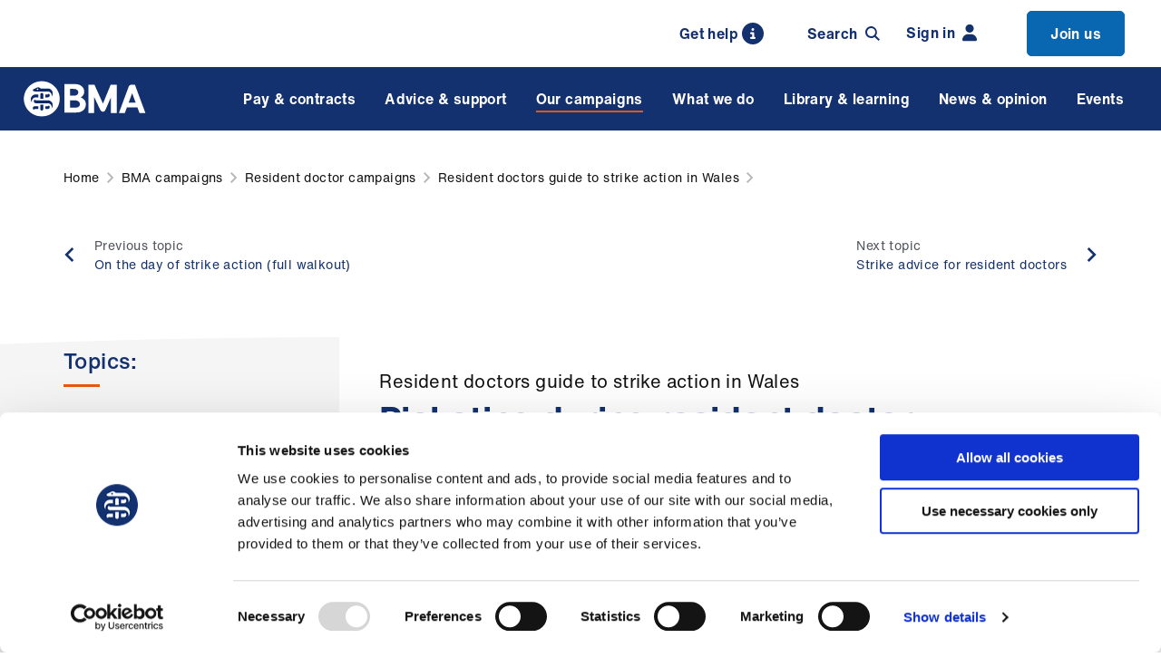

--- FILE ---
content_type: text/html; charset=utf-8
request_url: https://www.bma.org.uk/our-campaigns/resident-doctor-campaigns/pay-in-wales/resident-doctors-guide-to-strike-action-in-wales/picketing-during-resident-doctor-strike-action-wales
body_size: 17334
content:


<!DOCTYPE html>
<html lang="en-gb">
<head>
    
    <meta charset="utf-8" />
    <meta name="viewport" content="width=device-width, initial-scale=1" />
    <link rel="apple-touch-icon" sizes="180x180" href="/apple-touch-icon.png">
    <link rel="icon" type="image/png" sizes="32x32" href="/favicon-32x32.png">
    <link rel="icon" type="image/png" sizes="16x16" href="/favicon-16x16.png">
    <link rel="manifest" href="/site.webmanifest">
    <link rel="mask-icon" color="#13316e" href="/safari-pinned-tab.svg">
    <meta name="msapplication-TileColor" content="#d9f1fa">
    <meta name="theme-color" content="#ffffff">
    <link rel="icon" type="image/png" sizes="32x32" href="/favicons/favicon-32x32.png">
    <link rel="icon" type="image/png" sizes="16x16" href="/favicons/favicon-16x16.png">
    


<title>Picketing during resident doctor strike action in Wales</title>
<meta name='pageid' content='40525'>
<meta name="description" content="Advice and support for resident doctors picketing in Wales in 2024.">
<meta property="og:site_name" content="The British Medical Association is the trade union and professional body for doctors in the UK.">
<meta property="og:title" content="Picketing during resident doctor strike action in Wales">
<meta property="og:description " content="Advice and support for resident doctors picketing in Wales in 2024." />
<meta property="og:url" content="https://www.bma.org.uk/our-campaigns/resident-doctor-campaigns/pay-in-wales/resident-doctors-guide-to-strike-action-in-wales/picketing-during-resident-doctor-strike-action-wales" />
    <meta property="og:image" content="https://www.bma.org.uk/media/1737/bma-homepage-illustration-april-2020.png?width=710&amp;height=368&amp;v=1d60e834b11ca10" />
    <meta property="og:image:width" content="710" />
    <meta property="og:image:height" content="368" />
    <meta property="og:image:alt" content="Illustration of doctors and a map of the UK" />


<meta name="twitter:card" content="summary_large_image">
<meta name="twitter:site" content="TheBMA">

<meta name="twitter:title" content="Picketing during resident doctor strike action in Wales">
<meta name="twitter:description" content="Advice and support for resident doctors picketing in Wales in 2024.">

<meta name="twitter:creator" content="TheBMA">

    <meta name="twitter:image:src" content="https://www.bma.org.uk/media/1737/bma-homepage-illustration-april-2020.png?width=710&amp;height=368&amp;v=1d60e834b11ca10">
    <meta name="twitter:image:alt" content="Illustration of doctors and a map of the UK" />
<meta name="twitter:domain" content="www.bma.org.uk">

            <!-- Google Consent Mode -->
        <script data-cookieconsent="ignore">
            window.dataLayer = window.dataLayer || [];
            function gtag() {
                dataLayer.push(arguments)
            }
            gtag("consent", "default", {
                ad_storage: "denied",
                analytics_storage: "denied",
                functionality_storage: "denied",
                personalization_storage: "denied",
                security_storage: "granted",
                wait_for_update: 500
            });
            gtag("set", "ads_data_redaction", true);
            gtag("set", "url_passthrough", true);
        </script>
        <!-- End Google Consent Mode-->
        <!-- Google Analytics / Google Tag Manager -->
        <script data-cookieconsent="ignore">
            (function(w,d,s,l,i){w[l]=w[l]||[];w[l].push({'gtm.start':
new Date().getTime(),event:'gtm.js'});var f=d.getElementsByTagName(s)[0],
j=d.createElement(s),dl=l!='dataLayer'?'&l='+l:'';j.async=true;j.src=
'https://www.googletagmanager.com/gtm.js?id='+i+dl;f.parentNode.insertBefore(j,f);
})(window,document,'script','dataLayer','GTM-T3JB8FV');
        </script>
        <!-- End Google Analytics / Google Tag Manager -->

        <link rel="canonical" href="https://www.bma.org.uk/our-campaigns/resident-doctor-campaigns/pay-in-wales/resident-doctors-guide-to-strike-action-in-wales/picketing-during-resident-doctor-strike-action-wales" />
    <link rel="stylesheet" media="screen" type="text/css" href="/dist/css/master.min.css?v=XzKzSKXDdyDj-j97ScTVSPGmOsimy4QVsziMibyNTe8">
    <link rel="stylesheet" media="print" type="text/css" href="/dist/css/print.min.css?v=PrKcwHQwrizV5dEeTO5Od3MxBulFFQbrOMIQADL_i0A">

    <!-- Cookiebot CMP-->
    <script id="Cookiebot" data-cbid="72b84130-4d70-46d3-ab53-8944da11be9a" type="text/javascript" async src="https://consent.cookiebot.com/uc.js"></script>
    <!-- End Cookiebot CMP -->
    

    <!-- Required for Umbraco Forms validation -->
    <script src="/App_Plugins/UmbracoForms/Assets/promise-polyfill/dist/polyfill.min.js?v=13.4.2" type="application/javascript"></script><script src="/App_Plugins/UmbracoForms/Assets/aspnet-client-validation/dist/aspnet-validation.min.js?v=13.4.2" type="application/javascript"></script>
</head>
<body>
    
     
 
        <noscript>
            <!-- Google Tag Manager (noscript) -->
            <iframe src="https://www.googletagmanager.com/ns.html?id=GTM-T3JB8FV"
height="0" width="0" style="display:none;visibility:hidden" aria-hidden="true"></iframe>
            <!-- End Google Tag Manager (noscript) -->
        </noscript>

    <div>
    <a href="#js-main" class="skip-banner sr-only" tabindex="0" role="dialog" aria-label="Skip to content">
        <span>Skip to main content</span>
    </a>
</div>
    


    


    

    <nav class="member-menu-bar" aria-label="Member's Menu">
        <div class="member-menu-bar__inner">
                <a class="search-trigger search-trigger--desktop" href="/about-us/contact-us/get-in-touch/contact-us">
                    <span class="search-trigger__icon-search">
                        Get help
                        <svg class="icon icon--search">
                            <use xmlns:xlink="http://www.w3.org/1999/xlink" xlink:href="/dist/icons/icons.svg#info"></use>
                        </svg>
                    </span>
                </a>
                <div class="search-trigger" id="js-search-trigger" :class="{'search-trigger--active': headerSearch}" 
                     v-on:click="toggleHeaderSearch()" tabindex="0" v-on:keyup.enter="toggleHeaderSearch()">
                    <span class="search-trigger__icon-search">
                        Search
                        <svg class="icon icon--search">
                            <use xmlns:xlink="http://www.w3.org/1999/xlink" xlink:href="/dist/icons/icons.svg#search"></use>
                        </svg>
                    </span>
                    <span class="search-trigger__icon-close">
                        <svg class="icon icon--close">
                            <use xmlns:xlink="http://www.w3.org/1999/xlink" xlink:href="/dist/icons/icons.svg#close"></use>
                        </svg>
                    </span>
                </div>
                    <a href="/login?returnUrl=%2four-campaigns%2fresident-doctor-campaigns%2fpay-in-wales%2fresident-doctors-guide-to-strike-action-in-wales%2fpicketing-during-resident-doctor-strike-action-wales" class="member-menu-bar-link">
                        Sign in
                        <svg class="icon icon--login">
                            <use xmlns:xlink="http://www.w3.org/1999/xlink" xlink:href="/dist/icons/icons.svg#user-fill"></use>
                        </svg>
                    </a>
                        <a href="/join" class="member-menu-bar-link member-menu-bar-link--highlighted">
                            Join us

                        </a>
        </div>
    </nav>

    
    <header id="js-header" class="header" role="banner">
        <div class="header__inner">
            <div class="navigation-trigger" id="js-navigation-trigger" :class="{'navigation-trigger--active' : mobileNavigation}" v-on:click="toggleNavigationMobile()">
                <div class="navigation-trigger-box">
                    <span class="navigation-trigger-box__lines"></span>
                </div>
            </div>
            <span style="display: none"></span> 
            <a href="/" class="logo">
                <img class="logo__image" src="/dist/images/bma-logo.svg" alt="British Medical Assocation Logo" />
            </a>
            <div class="search-trigger-mobile search-trigger" id="js-search-trigger-mobile" :class="{'search-trigger--active': headerSearch}" v-on:click="toggleHeaderSearch()">
                <span class="search-trigger__icon-search">
                    <svg class="icon icon--search">
                        <use xmlns:xlink="http://www.w3.org/1999/xlink" xlink:href="/dist/icons/icons.svg#search"></use>
                    </svg>
                </span>
                <span class="search-trigger__icon-close">
                    <svg class="icon icon--close">
                        <use xmlns:xlink="http://www.w3.org/1999/xlink" xlink:href="/dist/icons/icons.svg#close"></use>
                    </svg>
                </span>
            </div>
            <div class="search-trigger search-trigger-sticky" id="js-search-trigger-sticky" :class="{'search-trigger--active': headerSearch}" v-on:click="toggleHeaderSearch()">
                <span class="search-trigger__icon-search">
                    <svg class="icon icon--search">
                        <use xmlns:xlink="http://www.w3.org/1999/xlink" xlink:href="/dist/icons/icons.svg#search"></use>
                    </svg>
                </span>
                <span class="search-trigger__icon-close">
                    <svg class="icon icon--close">
                        <use xmlns:xlink="http://www.w3.org/1999/xlink" xlink:href="/dist/icons/icons.svg#close"></use>
                    </svg>
                </span>
            </div>
            <div id="js-navigation" class="navigation-wrapper" v-on:mouseleave="setNavigationGroupIdDesktop(null)">
                <nav class="navigation"  ref="nav"  :class="{ 'navigation--open' : mobileNavigation }" aria-label="Mega menu"
                     vocab="https://schema.org/" typeof="SiteNavigationElement">
                    <ul class="navigation-list" :class="{'navigation-list-group--open' : navigationGroupId !== null, 'navigation-list-subgroup--open' : navigationSubGroupId !== null }">


            <li class="navigation-item " :class="{'navigation-item--open' : navigationGroupId == 0 }">
                <span class="navigation-item__link" v-on:mouseover="setNavigationGroupIdDesktop(0)"
                      v-on:click="setNavigationGroupId(0)" v-on:focusin="setNavigationGroupIdFocus(0)" tabindex="0">
                    Pay &amp; contracts 
                    <svg class="icon icon--chevron">
                        <use xmlns:xlink="http://www.w3.org/1999/xlink" xlink:href="/dist/icons/icons.svg#chevron"></use>
                    </svg>
                </span>
                <transition name="fade">
                    <div class="navigation-dropdown" v-cloak v-if="navigationGroupId == 0" v-on:mouseleave="setNavigationGroupIdDesktop(null)">
                        <div class="navigation-dropdown__inner" v-on:mouseleave="setNavigationSubGroupIdDesktop(null)">
                            <div class="navigation-group">
                                <div class="navigation-group__mobile-controls">
                                    <span class="navigation-group__back-link" v-on:click="setNavigationGroupId(null)">
                                        <svg class="icon icon--chevron">
                                            <use xmlns:xlink="http://www.w3.org/1999/xlink" xlink:href="/dist/icons/icons.svg#chevron"></use>
                                        </svg>
                                    </span>

                                    <a href="/pay-and-contracts" class="navigation-group__title">
                                        <span>All Pay &amp; contracts</span>
                                        <svg class="icon icon--chevron icon--medium">
                                            <use xmlns:xlink="http://www.w3.org/1999/xlink" xlink:href="/dist/icons/icons.svg#chevron"></use>
                                        </svg>
                                    </a>
                                </div>
                                <ul class="navigation-group-list">
                                        <li class="navigation-group-item hide-mobile 0">
                                            <a class="navigation-group-item__link"
                                                 href="/pay-and-contracts">
                                                 All Pay &amp; contracts
                                            </a>
                                        </li>
                                             <li class="navigation-group-item 0" :class="{ 'navigation-group-item--active': navigationSubGroupId == 0 }">
                                                <span class="navigation-group-item__link" :class="{ 'navigation-group-item__link--inactive': (navigationSubGroupId != 0 && navigationSubGroupId != null) }"
                                                    href="#" v-on:mouseover="setNavigationSubGroupIdDesktop(0)" v-on:click="setNavigationSubGroupId(0)"
                                                    v-on:focusin="setNavigationSubGroupIdFocus(0)" tabindex="0">
                                                    Pay
                                                    <svg class="icon icon--chevron">
                                                        <use xmlns:xlink="http://www.w3.org/1999/xlink" xlink:href="/dist/icons/icons.svg#chevron"></use>
                                                    </svg>
                                                </span>
                                            </li>
                                             <li class="navigation-group-item 1" :class="{ 'navigation-group-item--active': navigationSubGroupId == 1 }">
                                                <span class="navigation-group-item__link" :class="{ 'navigation-group-item__link--inactive': (navigationSubGroupId != 1 && navigationSubGroupId != null) }"
                                                    href="#" v-on:mouseover="setNavigationSubGroupIdDesktop(1)" v-on:click="setNavigationSubGroupId(1)"
                                                    v-on:focusin="setNavigationSubGroupIdFocus(1)" tabindex="0">
                                                    Pensions
                                                    <svg class="icon icon--chevron">
                                                        <use xmlns:xlink="http://www.w3.org/1999/xlink" xlink:href="/dist/icons/icons.svg#chevron"></use>
                                                    </svg>
                                                </span>
                                            </li>
                                             <li class="navigation-group-item 2" :class="{ 'navigation-group-item--active': navigationSubGroupId == 2 }">
                                                <span class="navigation-group-item__link" :class="{ 'navigation-group-item__link--inactive': (navigationSubGroupId != 2 && navigationSubGroupId != null) }"
                                                    href="#" v-on:mouseover="setNavigationSubGroupIdDesktop(2)" v-on:click="setNavigationSubGroupId(2)"
                                                    v-on:focusin="setNavigationSubGroupIdFocus(2)" tabindex="0">
                                                    Fees
                                                    <svg class="icon icon--chevron">
                                                        <use xmlns:xlink="http://www.w3.org/1999/xlink" xlink:href="/dist/icons/icons.svg#chevron"></use>
                                                    </svg>
                                                </span>
                                            </li>
                                             <li class="navigation-group-item 3" :class="{ 'navigation-group-item--active': navigationSubGroupId == 3 }">
                                                <span class="navigation-group-item__link" :class="{ 'navigation-group-item__link--inactive': (navigationSubGroupId != 3 && navigationSubGroupId != null) }"
                                                    href="#" v-on:mouseover="setNavigationSubGroupIdDesktop(3)" v-on:click="setNavigationSubGroupId(3)"
                                                    v-on:focusin="setNavigationSubGroupIdFocus(3)" tabindex="0">
                                                    Job planning
                                                    <svg class="icon icon--chevron">
                                                        <use xmlns:xlink="http://www.w3.org/1999/xlink" xlink:href="/dist/icons/icons.svg#chevron"></use>
                                                    </svg>
                                                </span>
                                            </li>
                                             <li class="navigation-group-item 4" :class="{ 'navigation-group-item--active': navigationSubGroupId == 4 }">
                                                <span class="navigation-group-item__link" :class="{ 'navigation-group-item__link--inactive': (navigationSubGroupId != 4 && navigationSubGroupId != null) }"
                                                    href="#" v-on:mouseover="setNavigationSubGroupIdDesktop(4)" v-on:click="setNavigationSubGroupId(4)"
                                                    v-on:focusin="setNavigationSubGroupIdFocus(4)" tabindex="0">
                                                    Leave
                                                    <svg class="icon icon--chevron">
                                                        <use xmlns:xlink="http://www.w3.org/1999/xlink" xlink:href="/dist/icons/icons.svg#chevron"></use>
                                                    </svg>
                                                </span>
                                            </li>
                                             <li class="navigation-group-item 5" :class="{ 'navigation-group-item--active': navigationSubGroupId == 5 }">
                                                <span class="navigation-group-item__link" :class="{ 'navigation-group-item__link--inactive': (navigationSubGroupId != 5 && navigationSubGroupId != null) }"
                                                    href="#" v-on:mouseover="setNavigationSubGroupIdDesktop(5)" v-on:click="setNavigationSubGroupId(5)"
                                                    v-on:focusin="setNavigationSubGroupIdFocus(5)" tabindex="0">
                                                    Contracts
                                                    <svg class="icon icon--chevron">
                                                        <use xmlns:xlink="http://www.w3.org/1999/xlink" xlink:href="/dist/icons/icons.svg#chevron"></use>
                                                    </svg>
                                                </span>
                                            </li>
                                             <li class="navigation-group-item 6" :class="{ 'navigation-group-item--active': navigationSubGroupId == 6 }">
                                                <span class="navigation-group-item__link" :class="{ 'navigation-group-item__link--inactive': (navigationSubGroupId != 6 && navigationSubGroupId != null) }"
                                                    href="#" v-on:mouseover="setNavigationSubGroupIdDesktop(6)" v-on:click="setNavigationSubGroupId(6)"
                                                    v-on:focusin="setNavigationSubGroupIdFocus(6)" tabindex="0">
                                                    Tax
                                                    <svg class="icon icon--chevron">
                                                        <use xmlns:xlink="http://www.w3.org/1999/xlink" xlink:href="/dist/icons/icons.svg#chevron"></use>
                                                    </svg>
                                                </span>
                                            </li>
                                             <li class="navigation-group-item 7" :class="{ 'navigation-group-item--active': navigationSubGroupId == 7 }">
                                                <span class="navigation-group-item__link" :class="{ 'navigation-group-item__link--inactive': (navigationSubGroupId != 7 && navigationSubGroupId != null) }"
                                                    href="#" v-on:mouseover="setNavigationSubGroupIdDesktop(7)" v-on:click="setNavigationSubGroupId(7)"
                                                    v-on:focusin="setNavigationSubGroupIdFocus(7)" tabindex="0">
                                                    Maternity, paternity and adoption
                                                    <svg class="icon icon--chevron">
                                                        <use xmlns:xlink="http://www.w3.org/1999/xlink" xlink:href="/dist/icons/icons.svg#chevron"></use>
                                                    </svg>
                                                </span>
                                            </li>
                                             <li class="navigation-group-item 8" :class="{ 'navigation-group-item--active': navigationSubGroupId == 8 }">
                                                <span class="navigation-group-item__link" :class="{ 'navigation-group-item__link--inactive': (navigationSubGroupId != 8 && navigationSubGroupId != null) }"
                                                    href="#" v-on:mouseover="setNavigationSubGroupIdDesktop(8)" v-on:click="setNavigationSubGroupId(8)"
                                                    v-on:focusin="setNavigationSubGroupIdFocus(8)" tabindex="0">
                                                    Working hours
                                                    <svg class="icon icon--chevron">
                                                        <use xmlns:xlink="http://www.w3.org/1999/xlink" xlink:href="/dist/icons/icons.svg#chevron"></use>
                                                    </svg>
                                                </span>
                                            </li>
                                             <li class="navigation-group-item 9" :class="{ 'navigation-group-item--active': navigationSubGroupId == 9 }">
                                                <span class="navigation-group-item__link" :class="{ 'navigation-group-item__link--inactive': (navigationSubGroupId != 9 && navigationSubGroupId != null) }"
                                                    href="#" v-on:mouseover="setNavigationSubGroupIdDesktop(9)" v-on:click="setNavigationSubGroupId(9)"
                                                    v-on:focusin="setNavigationSubGroupIdFocus(9)" tabindex="0">
                                                    Your finances
                                                    <svg class="icon icon--chevron">
                                                        <use xmlns:xlink="http://www.w3.org/1999/xlink" xlink:href="/dist/icons/icons.svg#chevron"></use>
                                                    </svg>
                                                </span>
                                            </li>
                                </ul>
                            </div>

                            <div class="navigation-group-dropdown">
                                <transition name="fade" mode="out-in">
                                            <div class="navigation-subgroup" v-if="navigationSubGroupId == 0" key="navigation-subgroup-0" tabindex="0">
                                                    <a href="/pay-and-contracts/pay" class="navigation-subgroup__title navigation-subgroup__desktop-title">
                                                        All Pay
                                                    </a>
                                                <div class="navigation-subgroup__mobile-controls">
                                                    <span class="navigation-subgroup__back-link" v-on:click="setNavigationSubGroupId(null)">
                                                        <svg class="icon icon--chevron">
                                                            <use xmlns:xlink="http://www.w3.org/1999/xlink" xlink:href="/dist/icons/icons.svg#chevron"></use>
                                                        </svg>
                                                    </span>
                                                    <a href="/pay-and-contracts/pay" class="navigation-subgroup__title">
                                                        <span>All Pay</span>
                                                        <svg class="icon icon--chevron icon--medium">
                                                            <use xmlns:xlink="http://www.w3.org/1999/xlink" xlink:href="/dist/icons/icons.svg#chevron"></use>
                                                        </svg>
                                                    </a>
                                                </div>
                                                
                                                <ul class="navigation-subgroup-list">


                                                            <li class="navigation-subgroup-item">
                                                                    <a href="/pay-and-contracts/pay#resident-doctors-pay-scales" v-on:click="subgroupItemLink($event)" class="navigation-subgroup-item__link">
                                                                        Resident doctors&#x27; pay scales 
                                                                        <svg class="icon icon--chevron">
                                                                            <use xmlns:xlink="http://www.w3.org/1999/xlink" xlink:href="/dist/icons/icons.svg#chevron"></use>
                                                                        </svg>
                                                                    </a>
                                                            </li>
                                                            <li class="navigation-subgroup-item">
                                                                    <a href="/pay-and-contracts/pay#specialist-associate-specialist-and-specialty-doctors-pay-scales" v-on:click="subgroupItemLink($event)" class="navigation-subgroup-item__link">
                                                                        Specialist, associate specialist and specialty doctors&#x27; pay scales 
                                                                        <svg class="icon icon--chevron">
                                                                            <use xmlns:xlink="http://www.w3.org/1999/xlink" xlink:href="/dist/icons/icons.svg#chevron"></use>
                                                                        </svg>
                                                                    </a>
                                                            </li>
                                                            <li class="navigation-subgroup-item">
                                                                    <a href="/pay-and-contracts/pay#consultants-pay-scales" v-on:click="subgroupItemLink($event)" class="navigation-subgroup-item__link">
                                                                        Consultants&#x27; pay scales 
                                                                        <svg class="icon icon--chevron">
                                                                            <use xmlns:xlink="http://www.w3.org/1999/xlink" xlink:href="/dist/icons/icons.svg#chevron"></use>
                                                                        </svg>
                                                                    </a>
                                                            </li>
                                                            <li class="navigation-subgroup-item">
                                                                    <a href="/pay-and-contracts/pay#consultant-award-schemes" v-on:click="subgroupItemLink($event)" class="navigation-subgroup-item__link">
                                                                        Consultant award schemes 
                                                                        <svg class="icon icon--chevron">
                                                                            <use xmlns:xlink="http://www.w3.org/1999/xlink" xlink:href="/dist/icons/icons.svg#chevron"></use>
                                                                        </svg>
                                                                    </a>
                                                            </li>
                                                            <li class="navigation-subgroup-item">
                                                                    <a href="/pay-and-contracts/pay#gp-pay" v-on:click="subgroupItemLink($event)" class="navigation-subgroup-item__link">
                                                                        GP pay 
                                                                        <svg class="icon icon--chevron">
                                                                            <use xmlns:xlink="http://www.w3.org/1999/xlink" xlink:href="/dist/icons/icons.svg#chevron"></use>
                                                                        </svg>
                                                                    </a>
                                                            </li>
                                                            <li class="navigation-subgroup-item">
                                                                    <a href="/pay-and-contracts/pay#other-doctors-pay" v-on:click="subgroupItemLink($event)" class="navigation-subgroup-item__link">
                                                                        Other doctors&#x27; pay 
                                                                        <svg class="icon icon--chevron">
                                                                            <use xmlns:xlink="http://www.w3.org/1999/xlink" xlink:href="/dist/icons/icons.svg#chevron"></use>
                                                                        </svg>
                                                                    </a>
                                                            </li>
                                                            <li class="navigation-subgroup-item">
                                                                    <a href="/pay-and-contracts/pay#rate-cards" v-on:click="subgroupItemLink($event)" class="navigation-subgroup-item__link">
                                                                        Rate cards 
                                                                        <svg class="icon icon--chevron">
                                                                            <use xmlns:xlink="http://www.w3.org/1999/xlink" xlink:href="/dist/icons/icons.svg#chevron"></use>
                                                                        </svg>
                                                                    </a>
                                                            </li>
                                                            <li class="navigation-subgroup-item">
                                                                    <a href="/pay-and-contracts/pay#payslips" v-on:click="subgroupItemLink($event)" class="navigation-subgroup-item__link">
                                                                        Payslips 
                                                                        <svg class="icon icon--chevron">
                                                                            <use xmlns:xlink="http://www.w3.org/1999/xlink" xlink:href="/dist/icons/icons.svg#chevron"></use>
                                                                        </svg>
                                                                    </a>
                                                            </li>
                                                            <li class="navigation-subgroup-item">
                                                                    <a href="/pay-and-contracts/pay#pay-banding" v-on:click="subgroupItemLink($event)" class="navigation-subgroup-item__link">
                                                                        Pay banding 
                                                                        <svg class="icon icon--chevron">
                                                                            <use xmlns:xlink="http://www.w3.org/1999/xlink" xlink:href="/dist/icons/icons.svg#chevron"></use>
                                                                        </svg>
                                                                    </a>
                                                            </li>
                                                            <li class="navigation-subgroup-item">
                                                                    <a href="/pay-and-contracts/pay#ltft" v-on:click="subgroupItemLink($event)" class="navigation-subgroup-item__link">
                                                                        LTFT 
                                                                        <svg class="icon icon--chevron">
                                                                            <use xmlns:xlink="http://www.w3.org/1999/xlink" xlink:href="/dist/icons/icons.svg#chevron"></use>
                                                                        </svg>
                                                                    </a>
                                                            </li>
                                                            <li class="navigation-subgroup-item">
                                                                    <a href="/pay-and-contracts/pay#pay-protection" v-on:click="subgroupItemLink($event)" class="navigation-subgroup-item__link">
                                                                        Pay protection 
                                                                        <svg class="icon icon--chevron">
                                                                            <use xmlns:xlink="http://www.w3.org/1999/xlink" xlink:href="/dist/icons/icons.svg#chevron"></use>
                                                                        </svg>
                                                                    </a>
                                                            </li>
                                                            <li class="navigation-subgroup-item">
                                                                    <a href="/pay-and-contracts/pay#expenses" v-on:click="subgroupItemLink($event)" class="navigation-subgroup-item__link">
                                                                        Expenses 
                                                                        <svg class="icon icon--chevron">
                                                                            <use xmlns:xlink="http://www.w3.org/1999/xlink" xlink:href="/dist/icons/icons.svg#chevron"></use>
                                                                        </svg>
                                                                    </a>
                                                            </li>
                                                            <li class="navigation-subgroup-item">
                                                                    <a href="/pay-and-contracts/pay#how-doctors-pay-is-decided" v-on:click="subgroupItemLink($event)" class="navigation-subgroup-item__link"
                                                                        v-on:focusout="focusOutLast()">
                                                                        How doctors&#x27; pay is decided
                                                                        <svg class="icon icon--chevron">
                                                                            <use xmlns:xlink="http://www.w3.org/1999/xlink" xlink:href="/dist/icons/icons.svg#chevron"></use>
                                                                        </svg>
                                                                    </a>
                                                            </li>

                                                </ul>
                                            </div>
                                            <div class="navigation-subgroup" v-if="navigationSubGroupId == 1" key="navigation-subgroup-1" tabindex="0">
                                                    <a href="/pay-and-contracts/pensions" class="navigation-subgroup__title navigation-subgroup__desktop-title">
                                                        All Pensions
                                                    </a>
                                                <div class="navigation-subgroup__mobile-controls">
                                                    <span class="navigation-subgroup__back-link" v-on:click="setNavigationSubGroupId(null)">
                                                        <svg class="icon icon--chevron">
                                                            <use xmlns:xlink="http://www.w3.org/1999/xlink" xlink:href="/dist/icons/icons.svg#chevron"></use>
                                                        </svg>
                                                    </span>
                                                    <a href="/pay-and-contracts/pensions" class="navigation-subgroup__title">
                                                        <span>All Pensions</span>
                                                        <svg class="icon icon--chevron icon--medium">
                                                            <use xmlns:xlink="http://www.w3.org/1999/xlink" xlink:href="/dist/icons/icons.svg#chevron"></use>
                                                        </svg>
                                                    </a>
                                                </div>
                                                
                                                <ul class="navigation-subgroup-list">


                                                            <li class="navigation-subgroup-item">
                                                                    <a href="/pay-and-contracts/pensions#retirement" v-on:click="subgroupItemLink($event)" class="navigation-subgroup-item__link">
                                                                        Retirement 
                                                                        <svg class="icon icon--chevron">
                                                                            <use xmlns:xlink="http://www.w3.org/1999/xlink" xlink:href="/dist/icons/icons.svg#chevron"></use>
                                                                        </svg>
                                                                    </a>
                                                            </li>
                                                            <li class="navigation-subgroup-item">
                                                                    <a href="/pay-and-contracts/pensions#pensions-tax" v-on:click="subgroupItemLink($event)" class="navigation-subgroup-item__link">
                                                                        Pensions tax 
                                                                        <svg class="icon icon--chevron">
                                                                            <use xmlns:xlink="http://www.w3.org/1999/xlink" xlink:href="/dist/icons/icons.svg#chevron"></use>
                                                                        </svg>
                                                                    </a>
                                                            </li>
                                                            <li class="navigation-subgroup-item">
                                                                    <a href="/pay-and-contracts/pensions#additional-pensions-advice" v-on:click="subgroupItemLink($event)" class="navigation-subgroup-item__link">
                                                                        Additional pensions advice 
                                                                        <svg class="icon icon--chevron">
                                                                            <use xmlns:xlink="http://www.w3.org/1999/xlink" xlink:href="/dist/icons/icons.svg#chevron"></use>
                                                                        </svg>
                                                                    </a>
                                                            </li>
                                                            <li class="navigation-subgroup-item">
                                                                    <a href="/pay-and-contracts/pensions#bma-pensions-department" v-on:click="subgroupItemLink($event)" class="navigation-subgroup-item__link"
                                                                        v-on:focusout="focusOutLast()">
                                                                        BMA pensions department
                                                                        <svg class="icon icon--chevron">
                                                                            <use xmlns:xlink="http://www.w3.org/1999/xlink" xlink:href="/dist/icons/icons.svg#chevron"></use>
                                                                        </svg>
                                                                    </a>
                                                            </li>

                                                </ul>
                                            </div>
                                            <div class="navigation-subgroup" v-if="navigationSubGroupId == 2" key="navigation-subgroup-2" tabindex="0">
                                                    <a href="/pay-and-contracts/fees" class="navigation-subgroup__title navigation-subgroup__desktop-title">
                                                        All Fees
                                                    </a>
                                                <div class="navigation-subgroup__mobile-controls">
                                                    <span class="navigation-subgroup__back-link" v-on:click="setNavigationSubGroupId(null)">
                                                        <svg class="icon icon--chevron">
                                                            <use xmlns:xlink="http://www.w3.org/1999/xlink" xlink:href="/dist/icons/icons.svg#chevron"></use>
                                                        </svg>
                                                    </span>
                                                    <a href="/pay-and-contracts/fees" class="navigation-subgroup__title">
                                                        <span>All Fees</span>
                                                        <svg class="icon icon--chevron icon--medium">
                                                            <use xmlns:xlink="http://www.w3.org/1999/xlink" xlink:href="/dist/icons/icons.svg#chevron"></use>
                                                        </svg>
                                                    </a>
                                                </div>
                                                
                                                <ul class="navigation-subgroup-list">


                                                            <li class="navigation-subgroup-item">
                                                                    <a href="/pay-and-contracts/fees#why-doctors-charge-fees" v-on:click="subgroupItemLink($event)" class="navigation-subgroup-item__link">
                                                                        Why doctors charge fees 
                                                                        <svg class="icon icon--chevron">
                                                                            <use xmlns:xlink="http://www.w3.org/1999/xlink" xlink:href="/dist/icons/icons.svg#chevron"></use>
                                                                        </svg>
                                                                    </a>
                                                            </li>
                                                            <li class="navigation-subgroup-item">
                                                                    <a href="/pay-and-contracts/fees#fees-for-gps" v-on:click="subgroupItemLink($event)" class="navigation-subgroup-item__link">
                                                                        Fees for GPs 
                                                                        <svg class="icon icon--chevron">
                                                                            <use xmlns:xlink="http://www.w3.org/1999/xlink" xlink:href="/dist/icons/icons.svg#chevron"></use>
                                                                        </svg>
                                                                    </a>
                                                            </li>
                                                            <li class="navigation-subgroup-item">
                                                                    <a href="/pay-and-contracts/fees#fees-for-doctors-services" v-on:click="subgroupItemLink($event)" class="navigation-subgroup-item__link">
                                                                        Fees for doctors&#x27; services 
                                                                        <svg class="icon icon--chevron">
                                                                            <use xmlns:xlink="http://www.w3.org/1999/xlink" xlink:href="/dist/icons/icons.svg#chevron"></use>
                                                                        </svg>
                                                                    </a>
                                                            </li>
                                                            <li class="navigation-subgroup-item">
                                                                    <a href="/pay-and-contracts/fees#setting-your-own-fees" v-on:click="subgroupItemLink($event)" class="navigation-subgroup-item__link">
                                                                        Setting your own fees 
                                                                        <svg class="icon icon--chevron">
                                                                            <use xmlns:xlink="http://www.w3.org/1999/xlink" xlink:href="/dist/icons/icons.svg#chevron"></use>
                                                                        </svg>
                                                                    </a>
                                                            </li>
                                                            <li class="navigation-subgroup-item">
                                                                    <a href="/pay-and-contracts/fees#medico-legal-fees" v-on:click="subgroupItemLink($event)" class="navigation-subgroup-item__link">
                                                                        Medico-legal fees 
                                                                        <svg class="icon icon--chevron">
                                                                            <use xmlns:xlink="http://www.w3.org/1999/xlink" xlink:href="/dist/icons/icons.svg#chevron"></use>
                                                                        </svg>
                                                                    </a>
                                                            </li>
                                                            <li class="navigation-subgroup-item">
                                                                    <a href="/pay-and-contracts/fees#fees-for-doctors" v-on:click="subgroupItemLink($event)" class="navigation-subgroup-item__link">
                                                                        Fees for doctors 
                                                                        <svg class="icon icon--chevron">
                                                                            <use xmlns:xlink="http://www.w3.org/1999/xlink" xlink:href="/dist/icons/icons.svg#chevron"></use>
                                                                        </svg>
                                                                    </a>
                                                            </li>
                                                            <li class="navigation-subgroup-item">
                                                                    <a href="/pay-and-contracts/fees#fees-calculator" v-on:click="subgroupItemLink($event)" class="navigation-subgroup-item__link"
                                                                        v-on:focusout="focusOutLast()">
                                                                        Fees calculator
                                                                        <svg class="icon icon--chevron">
                                                                            <use xmlns:xlink="http://www.w3.org/1999/xlink" xlink:href="/dist/icons/icons.svg#chevron"></use>
                                                                        </svg>
                                                                    </a>
                                                            </li>

                                                </ul>
                                            </div>
                                            <div class="navigation-subgroup" v-if="navigationSubGroupId == 3" key="navigation-subgroup-3" tabindex="0">
                                                    <a href="/pay-and-contracts/job-planning" class="navigation-subgroup__title navigation-subgroup__desktop-title">
                                                        All Job planning
                                                    </a>
                                                <div class="navigation-subgroup__mobile-controls">
                                                    <span class="navigation-subgroup__back-link" v-on:click="setNavigationSubGroupId(null)">
                                                        <svg class="icon icon--chevron">
                                                            <use xmlns:xlink="http://www.w3.org/1999/xlink" xlink:href="/dist/icons/icons.svg#chevron"></use>
                                                        </svg>
                                                    </span>
                                                    <a href="/pay-and-contracts/job-planning" class="navigation-subgroup__title">
                                                        <span>All Job planning</span>
                                                        <svg class="icon icon--chevron icon--medium">
                                                            <use xmlns:xlink="http://www.w3.org/1999/xlink" xlink:href="/dist/icons/icons.svg#chevron"></use>
                                                        </svg>
                                                    </a>
                                                </div>
                                                
                                                <ul class="navigation-subgroup-list">


                                                            <li class="navigation-subgroup-item">
                                                                    <a href="/pay-and-contracts/job-planning#job-planning-process" v-on:click="subgroupItemLink($event)" class="navigation-subgroup-item__link">
                                                                        Job planning process 
                                                                        <svg class="icon icon--chevron">
                                                                            <use xmlns:xlink="http://www.w3.org/1999/xlink" xlink:href="/dist/icons/icons.svg#chevron"></use>
                                                                        </svg>
                                                                    </a>
                                                            </li>
                                                            <li class="navigation-subgroup-item">
                                                                    <a href="/pay-and-contracts/job-planning#tools-for-job-planning" v-on:click="subgroupItemLink($event)" class="navigation-subgroup-item__link">
                                                                        Tools for job planning 
                                                                        <svg class="icon icon--chevron">
                                                                            <use xmlns:xlink="http://www.w3.org/1999/xlink" xlink:href="/dist/icons/icons.svg#chevron"></use>
                                                                        </svg>
                                                                    </a>
                                                            </li>
                                                            <li class="navigation-subgroup-item">
                                                                    <a href="/pay-and-contracts/job-planning#job-plans-by-specialty" v-on:click="subgroupItemLink($event)" class="navigation-subgroup-item__link">
                                                                        Job plans by specialty 
                                                                        <svg class="icon icon--chevron">
                                                                            <use xmlns:xlink="http://www.w3.org/1999/xlink" xlink:href="/dist/icons/icons.svg#chevron"></use>
                                                                        </svg>
                                                                    </a>
                                                            </li>
                                                            <li class="navigation-subgroup-item">
                                                                    <a href="/pay-and-contracts/job-planning#appeals-and-mediation" v-on:click="subgroupItemLink($event)" class="navigation-subgroup-item__link"
                                                                        v-on:focusout="focusOutLast()">
                                                                        Appeals and mediation
                                                                        <svg class="icon icon--chevron">
                                                                            <use xmlns:xlink="http://www.w3.org/1999/xlink" xlink:href="/dist/icons/icons.svg#chevron"></use>
                                                                        </svg>
                                                                    </a>
                                                            </li>

                                                </ul>
                                            </div>
                                            <div class="navigation-subgroup" v-if="navigationSubGroupId == 4" key="navigation-subgroup-4" tabindex="0">
                                                    <a href="/pay-and-contracts/leave" class="navigation-subgroup__title navigation-subgroup__desktop-title">
                                                        All Leave
                                                    </a>
                                                <div class="navigation-subgroup__mobile-controls">
                                                    <span class="navigation-subgroup__back-link" v-on:click="setNavigationSubGroupId(null)">
                                                        <svg class="icon icon--chevron">
                                                            <use xmlns:xlink="http://www.w3.org/1999/xlink" xlink:href="/dist/icons/icons.svg#chevron"></use>
                                                        </svg>
                                                    </span>
                                                    <a href="/pay-and-contracts/leave" class="navigation-subgroup__title">
                                                        <span>All Leave</span>
                                                        <svg class="icon icon--chevron icon--medium">
                                                            <use xmlns:xlink="http://www.w3.org/1999/xlink" xlink:href="/dist/icons/icons.svg#chevron"></use>
                                                        </svg>
                                                    </a>
                                                </div>
                                                
                                                <ul class="navigation-subgroup-list">


                                                            <li class="navigation-subgroup-item">
                                                                    <a href="/pay-and-contracts/leave#annual-leave-entitlement" v-on:click="subgroupItemLink($event)" class="navigation-subgroup-item__link">
                                                                        Annual leave entitlement 
                                                                        <svg class="icon icon--chevron">
                                                                            <use xmlns:xlink="http://www.w3.org/1999/xlink" xlink:href="/dist/icons/icons.svg#chevron"></use>
                                                                        </svg>
                                                                    </a>
                                                            </li>
                                                            <li class="navigation-subgroup-item">
                                                                    <a href="/pay-and-contracts/leave#jury-service" v-on:click="subgroupItemLink($event)" class="navigation-subgroup-item__link">
                                                                        Jury service 
                                                                        <svg class="icon icon--chevron">
                                                                            <use xmlns:xlink="http://www.w3.org/1999/xlink" xlink:href="/dist/icons/icons.svg#chevron"></use>
                                                                        </svg>
                                                                    </a>
                                                            </li>
                                                            <li class="navigation-subgroup-item">
                                                                    <a href="/pay-and-contracts/leave#public-holidays" v-on:click="subgroupItemLink($event)" class="navigation-subgroup-item__link">
                                                                        Public holidays 
                                                                        <svg class="icon icon--chevron">
                                                                            <use xmlns:xlink="http://www.w3.org/1999/xlink" xlink:href="/dist/icons/icons.svg#chevron"></use>
                                                                        </svg>
                                                                    </a>
                                                            </li>
                                                            <li class="navigation-subgroup-item">
                                                                    <a href="/pay-and-contracts/leave#study-professional-and-special-leave" v-on:click="subgroupItemLink($event)" class="navigation-subgroup-item__link">
                                                                        Study, professional and special leave 
                                                                        <svg class="icon icon--chevron">
                                                                            <use xmlns:xlink="http://www.w3.org/1999/xlink" xlink:href="/dist/icons/icons.svg#chevron"></use>
                                                                        </svg>
                                                                    </a>
                                                            </li>
                                                            <li class="navigation-subgroup-item">
                                                                    <a href="/pay-and-contracts/leave#trade-union-leave" v-on:click="subgroupItemLink($event)" class="navigation-subgroup-item__link">
                                                                        Trade union leave 
                                                                        <svg class="icon icon--chevron">
                                                                            <use xmlns:xlink="http://www.w3.org/1999/xlink" xlink:href="/dist/icons/icons.svg#chevron"></use>
                                                                        </svg>
                                                                    </a>
                                                            </li>
                                                            <li class="navigation-subgroup-item">
                                                                    <a href="/pay-and-contracts/leave#sick-leave" v-on:click="subgroupItemLink($event)" class="navigation-subgroup-item__link">
                                                                        Sick leave 
                                                                        <svg class="icon icon--chevron">
                                                                            <use xmlns:xlink="http://www.w3.org/1999/xlink" xlink:href="/dist/icons/icons.svg#chevron"></use>
                                                                        </svg>
                                                                    </a>
                                                            </li>
                                                            <li class="navigation-subgroup-item">
                                                                    <a href="/pay-and-contracts/leave#time-out-of-training-toot" v-on:click="subgroupItemLink($event)" class="navigation-subgroup-item__link"
                                                                        v-on:focusout="focusOutLast()">
                                                                        Time out of training (TOOT)
                                                                        <svg class="icon icon--chevron">
                                                                            <use xmlns:xlink="http://www.w3.org/1999/xlink" xlink:href="/dist/icons/icons.svg#chevron"></use>
                                                                        </svg>
                                                                    </a>
                                                            </li>

                                                </ul>
                                            </div>
                                            <div class="navigation-subgroup" v-if="navigationSubGroupId == 5" key="navigation-subgroup-5" tabindex="0">
                                                    <a href="/pay-and-contracts/contracts" class="navigation-subgroup__title navigation-subgroup__desktop-title">
                                                        All Contracts
                                                    </a>
                                                <div class="navigation-subgroup__mobile-controls">
                                                    <span class="navigation-subgroup__back-link" v-on:click="setNavigationSubGroupId(null)">
                                                        <svg class="icon icon--chevron">
                                                            <use xmlns:xlink="http://www.w3.org/1999/xlink" xlink:href="/dist/icons/icons.svg#chevron"></use>
                                                        </svg>
                                                    </span>
                                                    <a href="/pay-and-contracts/contracts" class="navigation-subgroup__title">
                                                        <span>All Contracts</span>
                                                        <svg class="icon icon--chevron icon--medium">
                                                            <use xmlns:xlink="http://www.w3.org/1999/xlink" xlink:href="/dist/icons/icons.svg#chevron"></use>
                                                        </svg>
                                                    </a>
                                                </div>
                                                
                                                <ul class="navigation-subgroup-list">


                                                            <li class="navigation-subgroup-item">
                                                                    <a href="/pay-and-contracts/contracts#your-contract-of-employment" v-on:click="subgroupItemLink($event)" class="navigation-subgroup-item__link">
                                                                        Your contract of employment 
                                                                        <svg class="icon icon--chevron">
                                                                            <use xmlns:xlink="http://www.w3.org/1999/xlink" xlink:href="/dist/icons/icons.svg#chevron"></use>
                                                                        </svg>
                                                                    </a>
                                                            </li>
                                                            <li class="navigation-subgroup-item">
                                                                    <a href="/pay-and-contracts/contracts#resident-doctor-contract" v-on:click="subgroupItemLink($event)" class="navigation-subgroup-item__link">
                                                                        Resident doctor contract 
                                                                        <svg class="icon icon--chevron">
                                                                            <use xmlns:xlink="http://www.w3.org/1999/xlink" xlink:href="/dist/icons/icons.svg#chevron"></use>
                                                                        </svg>
                                                                    </a>
                                                            </li>
                                                            <li class="navigation-subgroup-item">
                                                                    <a href="/pay-and-contracts/contracts#consultant-contract" v-on:click="subgroupItemLink($event)" class="navigation-subgroup-item__link">
                                                                        Consultant contract 
                                                                        <svg class="icon icon--chevron">
                                                                            <use xmlns:xlink="http://www.w3.org/1999/xlink" xlink:href="/dist/icons/icons.svg#chevron"></use>
                                                                        </svg>
                                                                    </a>
                                                            </li>
                                                            <li class="navigation-subgroup-item">
                                                                    <a href="/pay-and-contracts/contracts#gp-contract" v-on:click="subgroupItemLink($event)" class="navigation-subgroup-item__link">
                                                                        GP contract 
                                                                        <svg class="icon icon--chevron">
                                                                            <use xmlns:xlink="http://www.w3.org/1999/xlink" xlink:href="/dist/icons/icons.svg#chevron"></use>
                                                                        </svg>
                                                                    </a>
                                                            </li>
                                                            <li class="navigation-subgroup-item">
                                                                    <a href="/pay-and-contracts/contracts#salaried-gp-contract" v-on:click="subgroupItemLink($event)" class="navigation-subgroup-item__link">
                                                                        Salaried GP contract 
                                                                        <svg class="icon icon--chevron">
                                                                            <use xmlns:xlink="http://www.w3.org/1999/xlink" xlink:href="/dist/icons/icons.svg#chevron"></use>
                                                                        </svg>
                                                                    </a>
                                                            </li>
                                                            <li class="navigation-subgroup-item">
                                                                    <a href="/pay-and-contracts/contracts#sas-doctor-contract" v-on:click="subgroupItemLink($event)" class="navigation-subgroup-item__link">
                                                                        SAS doctor contract 
                                                                        <svg class="icon icon--chevron">
                                                                            <use xmlns:xlink="http://www.w3.org/1999/xlink" xlink:href="/dist/icons/icons.svg#chevron"></use>
                                                                        </svg>
                                                                    </a>
                                                            </li>
                                                            <li class="navigation-subgroup-item">
                                                                    <a href="/pay-and-contracts/contracts#medical-academic-contract" v-on:click="subgroupItemLink($event)" class="navigation-subgroup-item__link">
                                                                        Medical academic contract 
                                                                        <svg class="icon icon--chevron">
                                                                            <use xmlns:xlink="http://www.w3.org/1999/xlink" xlink:href="/dist/icons/icons.svg#chevron"></use>
                                                                        </svg>
                                                                    </a>
                                                            </li>
                                                            <li class="navigation-subgroup-item">
                                                                    <a href="/pay-and-contracts/contracts#forensic-physician-contract" v-on:click="subgroupItemLink($event)" class="navigation-subgroup-item__link">
                                                                        Forensic physician contract 
                                                                        <svg class="icon icon--chevron">
                                                                            <use xmlns:xlink="http://www.w3.org/1999/xlink" xlink:href="/dist/icons/icons.svg#chevron"></use>
                                                                        </svg>
                                                                    </a>
                                                            </li>
                                                            <li class="navigation-subgroup-item">
                                                                    <a href="/pay-and-contracts/contracts#medical-manager-contracts" v-on:click="subgroupItemLink($event)" class="navigation-subgroup-item__link">
                                                                        Medical manager contracts 
                                                                        <svg class="icon icon--chevron">
                                                                            <use xmlns:xlink="http://www.w3.org/1999/xlink" xlink:href="/dist/icons/icons.svg#chevron"></use>
                                                                        </svg>
                                                                    </a>
                                                            </li>
                                                            <li class="navigation-subgroup-item">
                                                                    <a href="/pay-and-contracts/contracts#overseas-trained-doctors-contract" v-on:click="subgroupItemLink($event)" class="navigation-subgroup-item__link">
                                                                        Overseas trained doctors contract 
                                                                        <svg class="icon icon--chevron">
                                                                            <use xmlns:xlink="http://www.w3.org/1999/xlink" xlink:href="/dist/icons/icons.svg#chevron"></use>
                                                                        </svg>
                                                                    </a>
                                                            </li>
                                                            <li class="navigation-subgroup-item">
                                                                    <a href="/pay-and-contracts/contracts#public-health-consultant-contract" v-on:click="subgroupItemLink($event)" class="navigation-subgroup-item__link">
                                                                        Public health consultant contract 
                                                                        <svg class="icon icon--chevron">
                                                                            <use xmlns:xlink="http://www.w3.org/1999/xlink" xlink:href="/dist/icons/icons.svg#chevron"></use>
                                                                        </svg>
                                                                    </a>
                                                            </li>
                                                            <li class="navigation-subgroup-item">
                                                                    <a href="/pay-and-contracts/contracts#occupational-health-doctors-contract" v-on:click="subgroupItemLink($event)" class="navigation-subgroup-item__link">
                                                                        Occupational health doctors contract 
                                                                        <svg class="icon icon--chevron">
                                                                            <use xmlns:xlink="http://www.w3.org/1999/xlink" xlink:href="/dist/icons/icons.svg#chevron"></use>
                                                                        </svg>
                                                                    </a>
                                                            </li>
                                                            <li class="navigation-subgroup-item">
                                                                    <a href="/pay-and-contracts/contracts#criminal-record-checks-and-declarations" v-on:click="subgroupItemLink($event)" class="navigation-subgroup-item__link">
                                                                        Criminal record checks and declarations 
                                                                        <svg class="icon icon--chevron">
                                                                            <use xmlns:xlink="http://www.w3.org/1999/xlink" xlink:href="/dist/icons/icons.svg#chevron"></use>
                                                                        </svg>
                                                                    </a>
                                                            </li>
                                                            <li class="navigation-subgroup-item">
                                                                    <a href="/pay-and-contracts/contracts#ending-employment" v-on:click="subgroupItemLink($event)" class="navigation-subgroup-item__link"
                                                                        v-on:focusout="focusOutLast()">
                                                                        Ending employment
                                                                        <svg class="icon icon--chevron">
                                                                            <use xmlns:xlink="http://www.w3.org/1999/xlink" xlink:href="/dist/icons/icons.svg#chevron"></use>
                                                                        </svg>
                                                                    </a>
                                                            </li>

                                                </ul>
                                            </div>
                                            <div class="navigation-subgroup" v-if="navigationSubGroupId == 6" key="navigation-subgroup-6" tabindex="0">
                                                    <a href="/pay-and-contracts/tax" class="navigation-subgroup__title navigation-subgroup__desktop-title">
                                                        All Tax
                                                    </a>
                                                <div class="navigation-subgroup__mobile-controls">
                                                    <span class="navigation-subgroup__back-link" v-on:click="setNavigationSubGroupId(null)">
                                                        <svg class="icon icon--chevron">
                                                            <use xmlns:xlink="http://www.w3.org/1999/xlink" xlink:href="/dist/icons/icons.svg#chevron"></use>
                                                        </svg>
                                                    </span>
                                                    <a href="/pay-and-contracts/tax" class="navigation-subgroup__title">
                                                        <span>All Tax</span>
                                                        <svg class="icon icon--chevron icon--medium">
                                                            <use xmlns:xlink="http://www.w3.org/1999/xlink" xlink:href="/dist/icons/icons.svg#chevron"></use>
                                                        </svg>
                                                    </a>
                                                </div>
                                                
                                                <ul class="navigation-subgroup-list">


                                                            <li class="navigation-subgroup-item">
                                                                    <a href="/pay-and-contracts/tax#tax-relief" v-on:click="subgroupItemLink($event)" class="navigation-subgroup-item__link">
                                                                        Tax relief 
                                                                        <svg class="icon icon--chevron">
                                                                            <use xmlns:xlink="http://www.w3.org/1999/xlink" xlink:href="/dist/icons/icons.svg#chevron"></use>
                                                                        </svg>
                                                                    </a>
                                                            </li>
                                                            <li class="navigation-subgroup-item">
                                                                    <a href="/pay-and-contracts/tax#tax-claim" v-on:click="subgroupItemLink($event)" class="navigation-subgroup-item__link">
                                                                        Tax claim 
                                                                        <svg class="icon icon--chevron">
                                                                            <use xmlns:xlink="http://www.w3.org/1999/xlink" xlink:href="/dist/icons/icons.svg#chevron"></use>
                                                                        </svg>
                                                                    </a>
                                                            </li>
                                                            <li class="navigation-subgroup-item">
                                                                    <a href="/pay-and-contracts/tax#ir35" v-on:click="subgroupItemLink($event)" class="navigation-subgroup-item__link"
                                                                        v-on:focusout="focusOutLast()">
                                                                        IR35
                                                                        <svg class="icon icon--chevron">
                                                                            <use xmlns:xlink="http://www.w3.org/1999/xlink" xlink:href="/dist/icons/icons.svg#chevron"></use>
                                                                        </svg>
                                                                    </a>
                                                            </li>

                                                </ul>
                                            </div>
                                            <div class="navigation-subgroup" v-if="navigationSubGroupId == 7" key="navigation-subgroup-7" tabindex="0">
                                                    <a href="/pay-and-contracts/maternity-paternity-and-adoption" class="navigation-subgroup__title navigation-subgroup__desktop-title">
                                                        All Maternity, paternity and adoption
                                                    </a>
                                                <div class="navigation-subgroup__mobile-controls">
                                                    <span class="navigation-subgroup__back-link" v-on:click="setNavigationSubGroupId(null)">
                                                        <svg class="icon icon--chevron">
                                                            <use xmlns:xlink="http://www.w3.org/1999/xlink" xlink:href="/dist/icons/icons.svg#chevron"></use>
                                                        </svg>
                                                    </span>
                                                    <a href="/pay-and-contracts/maternity-paternity-and-adoption" class="navigation-subgroup__title">
                                                        <span>All Maternity, paternity and adoption</span>
                                                        <svg class="icon icon--chevron icon--medium">
                                                            <use xmlns:xlink="http://www.w3.org/1999/xlink" xlink:href="/dist/icons/icons.svg#chevron"></use>
                                                        </svg>
                                                    </a>
                                                </div>
                                                
                                                <ul class="navigation-subgroup-list">


                                                            <li class="navigation-subgroup-item">
                                                                    <a href="/pay-and-contracts/maternity-paternity-and-adoption#your-rights" v-on:click="subgroupItemLink($event)" class="navigation-subgroup-item__link">
                                                                        Your rights 
                                                                        <svg class="icon icon--chevron">
                                                                            <use xmlns:xlink="http://www.w3.org/1999/xlink" xlink:href="/dist/icons/icons.svg#chevron"></use>
                                                                        </svg>
                                                                    </a>
                                                            </li>
                                                            <li class="navigation-subgroup-item">
                                                                    <a href="/pay-and-contracts/maternity-paternity-and-adoption#leave" v-on:click="subgroupItemLink($event)" class="navigation-subgroup-item__link">
                                                                        Leave 
                                                                        <svg class="icon icon--chevron">
                                                                            <use xmlns:xlink="http://www.w3.org/1999/xlink" xlink:href="/dist/icons/icons.svg#chevron"></use>
                                                                        </svg>
                                                                    </a>
                                                            </li>
                                                            <li class="navigation-subgroup-item">
                                                                    <a href="/pay-and-contracts/maternity-paternity-and-adoption#finance" v-on:click="subgroupItemLink($event)" class="navigation-subgroup-item__link">
                                                                        Finance 
                                                                        <svg class="icon icon--chevron">
                                                                            <use xmlns:xlink="http://www.w3.org/1999/xlink" xlink:href="/dist/icons/icons.svg#chevron"></use>
                                                                        </svg>
                                                                    </a>
                                                            </li>
                                                            <li class="navigation-subgroup-item">
                                                                    <a href="/pay-and-contracts/maternity-paternity-and-adoption#return-to-work" v-on:click="subgroupItemLink($event)" class="navigation-subgroup-item__link"
                                                                        v-on:focusout="focusOutLast()">
                                                                        Return to work
                                                                        <svg class="icon icon--chevron">
                                                                            <use xmlns:xlink="http://www.w3.org/1999/xlink" xlink:href="/dist/icons/icons.svg#chevron"></use>
                                                                        </svg>
                                                                    </a>
                                                            </li>

                                                </ul>
                                            </div>
                                            <div class="navigation-subgroup" v-if="navigationSubGroupId == 8" key="navigation-subgroup-8" tabindex="0">
                                                    <a href="/pay-and-contracts/working-hours" class="navigation-subgroup__title navigation-subgroup__desktop-title">
                                                        All Working hours
                                                    </a>
                                                <div class="navigation-subgroup__mobile-controls">
                                                    <span class="navigation-subgroup__back-link" v-on:click="setNavigationSubGroupId(null)">
                                                        <svg class="icon icon--chevron">
                                                            <use xmlns:xlink="http://www.w3.org/1999/xlink" xlink:href="/dist/icons/icons.svg#chevron"></use>
                                                        </svg>
                                                    </span>
                                                    <a href="/pay-and-contracts/working-hours" class="navigation-subgroup__title">
                                                        <span>All Working hours</span>
                                                        <svg class="icon icon--chevron icon--medium">
                                                            <use xmlns:xlink="http://www.w3.org/1999/xlink" xlink:href="/dist/icons/icons.svg#chevron"></use>
                                                        </svg>
                                                    </a>
                                                </div>
                                                
                                                <ul class="navigation-subgroup-list">


                                                            <li class="navigation-subgroup-item">
                                                                    <a href="/pay-and-contracts/working-hours#work-schedule" v-on:click="subgroupItemLink($event)" class="navigation-subgroup-item__link">
                                                                        Work schedule 
                                                                        <svg class="icon icon--chevron">
                                                                            <use xmlns:xlink="http://www.w3.org/1999/xlink" xlink:href="/dist/icons/icons.svg#chevron"></use>
                                                                        </svg>
                                                                    </a>
                                                            </li>
                                                            <li class="navigation-subgroup-item">
                                                                    <a href="/pay-and-contracts/working-hours#working-out-of-hours-ooh" v-on:click="subgroupItemLink($event)" class="navigation-subgroup-item__link">
                                                                        Working out of hours (OOH) 
                                                                        <svg class="icon icon--chevron">
                                                                            <use xmlns:xlink="http://www.w3.org/1999/xlink" xlink:href="/dist/icons/icons.svg#chevron"></use>
                                                                        </svg>
                                                                    </a>
                                                            </li>
                                                            <li class="navigation-subgroup-item">
                                                                    <a href="/pay-and-contracts/working-hours#european-working-time-directive-ewtd" v-on:click="subgroupItemLink($event)" class="navigation-subgroup-item__link"
                                                                        v-on:focusout="focusOutLast()">
                                                                        European Working Time Directive (EWTD)
                                                                        <svg class="icon icon--chevron">
                                                                            <use xmlns:xlink="http://www.w3.org/1999/xlink" xlink:href="/dist/icons/icons.svg#chevron"></use>
                                                                        </svg>
                                                                    </a>
                                                            </li>

                                                </ul>
                                            </div>
                                            <div class="navigation-subgroup" v-if="navigationSubGroupId == 9" key="navigation-subgroup-9" tabindex="0">
                                                    <a href="/pay-and-contracts/your-finances" class="navigation-subgroup__title navigation-subgroup__desktop-title">
                                                        All Your finances
                                                    </a>
                                                <div class="navigation-subgroup__mobile-controls">
                                                    <span class="navigation-subgroup__back-link" v-on:click="setNavigationSubGroupId(null)">
                                                        <svg class="icon icon--chevron">
                                                            <use xmlns:xlink="http://www.w3.org/1999/xlink" xlink:href="/dist/icons/icons.svg#chevron"></use>
                                                        </svg>
                                                    </span>
                                                    <a href="/pay-and-contracts/your-finances" class="navigation-subgroup__title">
                                                        <span>All Your finances</span>
                                                        <svg class="icon icon--chevron icon--medium">
                                                            <use xmlns:xlink="http://www.w3.org/1999/xlink" xlink:href="/dist/icons/icons.svg#chevron"></use>
                                                        </svg>
                                                    </a>
                                                </div>
                                                
                                                <ul class="navigation-subgroup-list">


                                                            <li class="navigation-subgroup-item">
                                                                    <a href="/pay-and-contracts/your-finances#your-finances-and-protection" v-on:click="subgroupItemLink($event)" class="navigation-subgroup-item__link">
                                                                        Your finances and protection 
                                                                        <svg class="icon icon--chevron">
                                                                            <use xmlns:xlink="http://www.w3.org/1999/xlink" xlink:href="/dist/icons/icons.svg#chevron"></use>
                                                                        </svg>
                                                                    </a>
                                                            </li>
                                                            <li class="navigation-subgroup-item">
                                                                    <a href="/pay-and-contracts/your-finances#member-discounts" v-on:click="subgroupItemLink($event)" class="navigation-subgroup-item__link"
                                                                        v-on:focusout="focusOutLast()">
                                                                        Member discounts
                                                                        <svg class="icon icon--chevron">
                                                                            <use xmlns:xlink="http://www.w3.org/1999/xlink" xlink:href="/dist/icons/icons.svg#chevron"></use>
                                                                        </svg>
                                                                    </a>
                                                            </li>

                                                </ul>
                                            </div>
                                </transition>
                            </div>

                        </div>
                    </div>
                </transition>
            </li>


    <div class="navigation-member-buttons" :class="{ 'navigation--open' : mobileNavigation }">
        <a href="/about-us/contact-us/get-in-touch/contact-us" class="navigation-member-buttons-item-login navigation-member-buttons-item">
            <span>Get help</span>
            <svg class="icon icon--login">
                <use xmlns:xlink="http://www.w3.org/1999/xlink" xlink:href="/dist/icons/icons.svg#info"></use>
            </svg>
        </a>
            <a href="/login?returnUrl=%2four-campaigns%2fresident-doctor-campaigns%2fpay-in-wales%2fresident-doctors-guide-to-strike-action-in-wales%2fpicketing-during-resident-doctor-strike-action-wales" class="navigation-member-buttons-item-login navigation-member-buttons-item">
                <span>Sign in</span>
                <svg class="icon icon--login">
                    <use xmlns:xlink="http://www.w3.org/1999/xlink" xlink:href="/dist/icons/icons.svg#user-fill"></use>
                </svg>
            </a>
                <a href="/join" class="navigation-member-buttons-item">
                     <span>Join us</span>
                </a>
    </div>
            <li class="navigation-item " :class="{'navigation-item--open' : navigationGroupId == 1 }">
                <span class="navigation-item__link" v-on:mouseover="setNavigationGroupIdDesktop(1)"
                      v-on:click="setNavigationGroupId(1)" v-on:focusin="setNavigationGroupIdFocus(1)" tabindex="0">
                    Advice &amp; support 
                    <svg class="icon icon--chevron">
                        <use xmlns:xlink="http://www.w3.org/1999/xlink" xlink:href="/dist/icons/icons.svg#chevron"></use>
                    </svg>
                </span>
                <transition name="fade">
                    <div class="navigation-dropdown" v-cloak v-if="navigationGroupId == 1" v-on:mouseleave="setNavigationGroupIdDesktop(null)">
                        <div class="navigation-dropdown__inner" v-on:mouseleave="setNavigationSubGroupIdDesktop(null)">
                            <div class="navigation-group">
                                <div class="navigation-group__mobile-controls">
                                    <span class="navigation-group__back-link" v-on:click="setNavigationGroupId(null)">
                                        <svg class="icon icon--chevron">
                                            <use xmlns:xlink="http://www.w3.org/1999/xlink" xlink:href="/dist/icons/icons.svg#chevron"></use>
                                        </svg>
                                    </span>

                                    <a href="/advice-and-support" class="navigation-group__title">
                                        <span>All Advice &amp; support</span>
                                        <svg class="icon icon--chevron icon--medium">
                                            <use xmlns:xlink="http://www.w3.org/1999/xlink" xlink:href="/dist/icons/icons.svg#chevron"></use>
                                        </svg>
                                    </a>
                                </div>
                                <ul class="navigation-group-list">
                                        <li class="navigation-group-item hide-mobile 0">
                                            <a class="navigation-group-item__link"
                                                 href="/advice-and-support">
                                                 All Advice &amp; support
                                            </a>
                                        </li>
                                             <li class="navigation-group-item 0" :class="{ 'navigation-group-item--active': navigationSubGroupId == 0 }">
                                                <span class="navigation-group-item__link" :class="{ 'navigation-group-item__link--inactive': (navigationSubGroupId != 0 && navigationSubGroupId != null) }"
                                                    href="#" v-on:mouseover="setNavigationSubGroupIdDesktop(0)" v-on:click="setNavigationSubGroupId(0)"
                                                    v-on:focusin="setNavigationSubGroupIdFocus(0)" tabindex="0">
                                                    GP practices
                                                    <svg class="icon icon--chevron">
                                                        <use xmlns:xlink="http://www.w3.org/1999/xlink" xlink:href="/dist/icons/icons.svg#chevron"></use>
                                                    </svg>
                                                </span>
                                            </li>
                                             <li class="navigation-group-item 1" :class="{ 'navigation-group-item--active': navigationSubGroupId == 1 }">
                                                <span class="navigation-group-item__link" :class="{ 'navigation-group-item__link--inactive': (navigationSubGroupId != 1 && navigationSubGroupId != null) }"
                                                    href="#" v-on:mouseover="setNavigationSubGroupIdDesktop(1)" v-on:click="setNavigationSubGroupId(1)"
                                                    v-on:focusin="setNavigationSubGroupIdFocus(1)" tabindex="0">
                                                    BMA Law
                                                    <svg class="icon icon--chevron">
                                                        <use xmlns:xlink="http://www.w3.org/1999/xlink" xlink:href="/dist/icons/icons.svg#chevron"></use>
                                                    </svg>
                                                </span>
                                            </li>
                                             <li class="navigation-group-item 2" :class="{ 'navigation-group-item--active': navigationSubGroupId == 2 }">
                                                <span class="navigation-group-item__link" :class="{ 'navigation-group-item__link--inactive': (navigationSubGroupId != 2 && navigationSubGroupId != null) }"
                                                    href="#" v-on:mouseover="setNavigationSubGroupIdDesktop(2)" v-on:click="setNavigationSubGroupId(2)"
                                                    v-on:focusin="setNavigationSubGroupIdFocus(2)" tabindex="0">
                                                    NHS delivery and workforce
                                                    <svg class="icon icon--chevron">
                                                        <use xmlns:xlink="http://www.w3.org/1999/xlink" xlink:href="/dist/icons/icons.svg#chevron"></use>
                                                    </svg>
                                                </span>
                                            </li>
                                             <li class="navigation-group-item 3" :class="{ 'navigation-group-item--active': navigationSubGroupId == 3 }">
                                                <span class="navigation-group-item__link" :class="{ 'navigation-group-item__link--inactive': (navigationSubGroupId != 3 && navigationSubGroupId != null) }"
                                                    href="#" v-on:mouseover="setNavigationSubGroupIdDesktop(3)" v-on:click="setNavigationSubGroupId(3)"
                                                    v-on:focusin="setNavigationSubGroupIdFocus(3)" tabindex="0">
                                                    Equality and diversity guidance
                                                    <svg class="icon icon--chevron">
                                                        <use xmlns:xlink="http://www.w3.org/1999/xlink" xlink:href="/dist/icons/icons.svg#chevron"></use>
                                                    </svg>
                                                </span>
                                            </li>
                                             <li class="navigation-group-item 4" :class="{ 'navigation-group-item--active': navigationSubGroupId == 4 }">
                                                <span class="navigation-group-item__link" :class="{ 'navigation-group-item__link--inactive': (navigationSubGroupId != 4 && navigationSubGroupId != null) }"
                                                    href="#" v-on:mouseover="setNavigationSubGroupIdDesktop(4)" v-on:click="setNavigationSubGroupId(4)"
                                                    v-on:focusin="setNavigationSubGroupIdFocus(4)" tabindex="0">
                                                    Ethics
                                                    <svg class="icon icon--chevron">
                                                        <use xmlns:xlink="http://www.w3.org/1999/xlink" xlink:href="/dist/icons/icons.svg#chevron"></use>
                                                    </svg>
                                                </span>
                                            </li>
                                             <li class="navigation-group-item 5" :class="{ 'navigation-group-item--active': navigationSubGroupId == 5 }">
                                                <span class="navigation-group-item__link" :class="{ 'navigation-group-item__link--inactive': (navigationSubGroupId != 5 && navigationSubGroupId != null) }"
                                                    href="#" v-on:mouseover="setNavigationSubGroupIdDesktop(5)" v-on:click="setNavigationSubGroupId(5)"
                                                    v-on:focusin="setNavigationSubGroupIdFocus(5)" tabindex="0">
                                                    International doctors
                                                    <svg class="icon icon--chevron">
                                                        <use xmlns:xlink="http://www.w3.org/1999/xlink" xlink:href="/dist/icons/icons.svg#chevron"></use>
                                                    </svg>
                                                </span>
                                            </li>
                                             <li class="navigation-group-item 6" :class="{ 'navigation-group-item--active': navigationSubGroupId == 6 }">
                                                <span class="navigation-group-item__link" :class="{ 'navigation-group-item__link--inactive': (navigationSubGroupId != 6 && navigationSubGroupId != null) }"
                                                    href="#" v-on:mouseover="setNavigationSubGroupIdDesktop(6)" v-on:click="setNavigationSubGroupId(6)"
                                                    v-on:focusin="setNavigationSubGroupIdFocus(6)" tabindex="0">
                                                    Career progression
                                                    <svg class="icon icon--chevron">
                                                        <use xmlns:xlink="http://www.w3.org/1999/xlink" xlink:href="/dist/icons/icons.svg#chevron"></use>
                                                    </svg>
                                                </span>
                                            </li>
                                             <li class="navigation-group-item 7" :class="{ 'navigation-group-item--active': navigationSubGroupId == 7 }">
                                                <span class="navigation-group-item__link" :class="{ 'navigation-group-item__link--inactive': (navigationSubGroupId != 7 && navigationSubGroupId != null) }"
                                                    href="#" v-on:mouseover="setNavigationSubGroupIdDesktop(7)" v-on:click="setNavigationSubGroupId(7)"
                                                    v-on:focusin="setNavigationSubGroupIdFocus(7)" tabindex="0">
                                                    Studying medicine
                                                    <svg class="icon icon--chevron">
                                                        <use xmlns:xlink="http://www.w3.org/1999/xlink" xlink:href="/dist/icons/icons.svg#chevron"></use>
                                                    </svg>
                                                </span>
                                            </li>
                                             <li class="navigation-group-item 8" :class="{ 'navigation-group-item--active': navigationSubGroupId == 8 }">
                                                <span class="navigation-group-item__link" :class="{ 'navigation-group-item__link--inactive': (navigationSubGroupId != 8 && navigationSubGroupId != null) }"
                                                    href="#" v-on:mouseover="setNavigationSubGroupIdDesktop(8)" v-on:click="setNavigationSubGroupId(8)"
                                                    v-on:focusin="setNavigationSubGroupIdFocus(8)" tabindex="0">
                                                    Your wellbeing
                                                    <svg class="icon icon--chevron">
                                                        <use xmlns:xlink="http://www.w3.org/1999/xlink" xlink:href="/dist/icons/icons.svg#chevron"></use>
                                                    </svg>
                                                </span>
                                            </li>
                                             <li class="navigation-group-item 9" :class="{ 'navigation-group-item--active': navigationSubGroupId == 9 }">
                                                <span class="navigation-group-item__link" :class="{ 'navigation-group-item__link--inactive': (navigationSubGroupId != 9 && navigationSubGroupId != null) }"
                                                    href="#" v-on:mouseover="setNavigationSubGroupIdDesktop(9)" v-on:click="setNavigationSubGroupId(9)"
                                                    v-on:focusin="setNavigationSubGroupIdFocus(9)" tabindex="0">
                                                    COVID-19
                                                    <svg class="icon icon--chevron">
                                                        <use xmlns:xlink="http://www.w3.org/1999/xlink" xlink:href="/dist/icons/icons.svg#chevron"></use>
                                                    </svg>
                                                </span>
                                            </li>
                                             <li class="navigation-group-item 10" :class="{ 'navigation-group-item--active': navigationSubGroupId == 10 }">
                                                <span class="navigation-group-item__link" :class="{ 'navigation-group-item__link--inactive': (navigationSubGroupId != 10 && navigationSubGroupId != null) }"
                                                    href="#" v-on:mouseover="setNavigationSubGroupIdDesktop(10)" v-on:click="setNavigationSubGroupId(10)"
                                                    v-on:focusin="setNavigationSubGroupIdFocus(10)" tabindex="0">
                                                    Private practice
                                                    <svg class="icon icon--chevron">
                                                        <use xmlns:xlink="http://www.w3.org/1999/xlink" xlink:href="/dist/icons/icons.svg#chevron"></use>
                                                    </svg>
                                                </span>
                                            </li>
                                             <li class="navigation-group-item 11" :class="{ 'navigation-group-item--active': navigationSubGroupId == 11 }">
                                                <span class="navigation-group-item__link" :class="{ 'navigation-group-item__link--inactive': (navigationSubGroupId != 11 && navigationSubGroupId != null) }"
                                                    href="#" v-on:mouseover="setNavigationSubGroupIdDesktop(11)" v-on:click="setNavigationSubGroupId(11)"
                                                    v-on:focusin="setNavigationSubGroupIdFocus(11)" tabindex="0">
                                                    Complaints and concerns
                                                    <svg class="icon icon--chevron">
                                                        <use xmlns:xlink="http://www.w3.org/1999/xlink" xlink:href="/dist/icons/icons.svg#chevron"></use>
                                                    </svg>
                                                </span>
                                            </li>
                                             <li class="navigation-group-item 12" :class="{ 'navigation-group-item--active': navigationSubGroupId == 12 }">
                                                <span class="navigation-group-item__link" :class="{ 'navigation-group-item__link--inactive': (navigationSubGroupId != 12 && navigationSubGroupId != null) }"
                                                    href="#" v-on:mouseover="setNavigationSubGroupIdDesktop(12)" v-on:click="setNavigationSubGroupId(12)"
                                                    v-on:focusin="setNavigationSubGroupIdFocus(12)" tabindex="0">
                                                    Medical indemnity
                                                    <svg class="icon icon--chevron">
                                                        <use xmlns:xlink="http://www.w3.org/1999/xlink" xlink:href="/dist/icons/icons.svg#chevron"></use>
                                                    </svg>
                                                </span>
                                            </li>
                                </ul>
                            </div>

                            <div class="navigation-group-dropdown">
                                <transition name="fade" mode="out-in">
                                            <div class="navigation-subgroup" v-if="navigationSubGroupId == 0" key="navigation-subgroup-0" tabindex="0">
                                                    <a href="/advice-and-support/gp-practices" class="navigation-subgroup__title navigation-subgroup__desktop-title">
                                                        All GP practices
                                                    </a>
                                                <div class="navigation-subgroup__mobile-controls">
                                                    <span class="navigation-subgroup__back-link" v-on:click="setNavigationSubGroupId(null)">
                                                        <svg class="icon icon--chevron">
                                                            <use xmlns:xlink="http://www.w3.org/1999/xlink" xlink:href="/dist/icons/icons.svg#chevron"></use>
                                                        </svg>
                                                    </span>
                                                    <a href="/advice-and-support/gp-practices" class="navigation-subgroup__title">
                                                        <span>All GP practices</span>
                                                        <svg class="icon icon--chevron icon--medium">
                                                            <use xmlns:xlink="http://www.w3.org/1999/xlink" xlink:href="/dist/icons/icons.svg#chevron"></use>
                                                        </svg>
                                                    </a>
                                                </div>
                                                
                                                <ul class="navigation-subgroup-list">


                                                            <li class="navigation-subgroup-item">
                                                                    <a href="/advice-and-support/gp-practices#managing-workload" v-on:click="subgroupItemLink($event)" class="navigation-subgroup-item__link">
                                                                        Managing workload 
                                                                        <svg class="icon icon--chevron">
                                                                            <use xmlns:xlink="http://www.w3.org/1999/xlink" xlink:href="/dist/icons/icons.svg#chevron"></use>
                                                                        </svg>
                                                                    </a>
                                                            </li>
                                                            <li class="navigation-subgroup-item">
                                                                    <a href="/advice-and-support/gp-practices#gp-service-provision" v-on:click="subgroupItemLink($event)" class="navigation-subgroup-item__link">
                                                                        GP service provision 
                                                                        <svg class="icon icon--chevron">
                                                                            <use xmlns:xlink="http://www.w3.org/1999/xlink" xlink:href="/dist/icons/icons.svg#chevron"></use>
                                                                        </svg>
                                                                    </a>
                                                            </li>
                                                            <li class="navigation-subgroup-item">
                                                                    <a href="/advice-and-support/gp-practices#bma-support-services-for-gp-practices" v-on:click="subgroupItemLink($event)" class="navigation-subgroup-item__link">
                                                                        BMA support services for GP practices 
                                                                        <svg class="icon icon--chevron">
                                                                            <use xmlns:xlink="http://www.w3.org/1999/xlink" xlink:href="/dist/icons/icons.svg#chevron"></use>
                                                                        </svg>
                                                                    </a>
                                                            </li>
                                                            <li class="navigation-subgroup-item">
                                                                    <a href="/advice-and-support/gp-practices#managing-your-practice-list" v-on:click="subgroupItemLink($event)" class="navigation-subgroup-item__link">
                                                                        Managing your practice list 
                                                                        <svg class="icon icon--chevron">
                                                                            <use xmlns:xlink="http://www.w3.org/1999/xlink" xlink:href="/dist/icons/icons.svg#chevron"></use>
                                                                        </svg>
                                                                    </a>
                                                            </li>
                                                            <li class="navigation-subgroup-item">
                                                                    <a href="/advice-and-support/gp-practices#prescribing" v-on:click="subgroupItemLink($event)" class="navigation-subgroup-item__link">
                                                                        Prescribing 
                                                                        <svg class="icon icon--chevron">
                                                                            <use xmlns:xlink="http://www.w3.org/1999/xlink" xlink:href="/dist/icons/icons.svg#chevron"></use>
                                                                        </svg>
                                                                    </a>
                                                            </li>
                                                            <li class="navigation-subgroup-item">
                                                                    <a href="/advice-and-support/gp-practices#funding-and-contracts" v-on:click="subgroupItemLink($event)" class="navigation-subgroup-item__link">
                                                                        Funding and contracts 
                                                                        <svg class="icon icon--chevron">
                                                                            <use xmlns:xlink="http://www.w3.org/1999/xlink" xlink:href="/dist/icons/icons.svg#chevron"></use>
                                                                        </svg>
                                                                    </a>
                                                            </li>
                                                            <li class="navigation-subgroup-item">
                                                                    <a href="/advice-and-support/gp-practices#vaccinations" v-on:click="subgroupItemLink($event)" class="navigation-subgroup-item__link">
                                                                        Vaccinations 
                                                                        <svg class="icon icon--chevron">
                                                                            <use xmlns:xlink="http://www.w3.org/1999/xlink" xlink:href="/dist/icons/icons.svg#chevron"></use>
                                                                        </svg>
                                                                    </a>
                                                            </li>
                                                            <li class="navigation-subgroup-item">
                                                                    <a href="/advice-and-support/gp-practices#primary-care-networks" v-on:click="subgroupItemLink($event)" class="navigation-subgroup-item__link">
                                                                        Primary care networks 
                                                                        <svg class="icon icon--chevron">
                                                                            <use xmlns:xlink="http://www.w3.org/1999/xlink" xlink:href="/dist/icons/icons.svg#chevron"></use>
                                                                        </svg>
                                                                    </a>
                                                            </li>
                                                            <li class="navigation-subgroup-item">
                                                                    <a href="/advice-and-support/gp-practices#the-cqc" v-on:click="subgroupItemLink($event)" class="navigation-subgroup-item__link">
                                                                        The CQC 
                                                                        <svg class="icon icon--chevron">
                                                                            <use xmlns:xlink="http://www.w3.org/1999/xlink" xlink:href="/dist/icons/icons.svg#chevron"></use>
                                                                        </svg>
                                                                    </a>
                                                            </li>
                                                            <li class="navigation-subgroup-item">
                                                                    <a href="/advice-and-support/gp-practices#employment-advice" v-on:click="subgroupItemLink($event)" class="navigation-subgroup-item__link">
                                                                        Employment advice 
                                                                        <svg class="icon icon--chevron">
                                                                            <use xmlns:xlink="http://www.w3.org/1999/xlink" xlink:href="/dist/icons/icons.svg#chevron"></use>
                                                                        </svg>
                                                                    </a>
                                                            </li>
                                                            <li class="navigation-subgroup-item">
                                                                    <a href="/advice-and-support/gp-practices#communication-with-patients" v-on:click="subgroupItemLink($event)" class="navigation-subgroup-item__link">
                                                                        Communication with patients 
                                                                        <svg class="icon icon--chevron">
                                                                            <use xmlns:xlink="http://www.w3.org/1999/xlink" xlink:href="/dist/icons/icons.svg#chevron"></use>
                                                                        </svg>
                                                                    </a>
                                                            </li>
                                                            <li class="navigation-subgroup-item">
                                                                    <a href="/advice-and-support/gp-practices#gp-partners" v-on:click="subgroupItemLink($event)" class="navigation-subgroup-item__link">
                                                                        GP partners 
                                                                        <svg class="icon icon--chevron">
                                                                            <use xmlns:xlink="http://www.w3.org/1999/xlink" xlink:href="/dist/icons/icons.svg#chevron"></use>
                                                                        </svg>
                                                                    </a>
                                                            </li>
                                                            <li class="navigation-subgroup-item">
                                                                    <a href="/advice-and-support/gp-practices#locum-gps" v-on:click="subgroupItemLink($event)" class="navigation-subgroup-item__link">
                                                                        Locum GPs 
                                                                        <svg class="icon icon--chevron">
                                                                            <use xmlns:xlink="http://www.w3.org/1999/xlink" xlink:href="/dist/icons/icons.svg#chevron"></use>
                                                                        </svg>
                                                                    </a>
                                                            </li>
                                                            <li class="navigation-subgroup-item">
                                                                    <a href="/advice-and-support/gp-practices#gp-premises" v-on:click="subgroupItemLink($event)" class="navigation-subgroup-item__link">
                                                                        GP premises 
                                                                        <svg class="icon icon--chevron">
                                                                            <use xmlns:xlink="http://www.w3.org/1999/xlink" xlink:href="/dist/icons/icons.svg#chevron"></use>
                                                                        </svg>
                                                                    </a>
                                                            </li>
                                                            <li class="navigation-subgroup-item">
                                                                    <a href="/advice-and-support/gp-practices#complaints-in-primary-care" v-on:click="subgroupItemLink($event)" class="navigation-subgroup-item__link"
                                                                        v-on:focusout="focusOutLast()">
                                                                        Complaints in primary care
                                                                        <svg class="icon icon--chevron">
                                                                            <use xmlns:xlink="http://www.w3.org/1999/xlink" xlink:href="/dist/icons/icons.svg#chevron"></use>
                                                                        </svg>
                                                                    </a>
                                                            </li>

                                                </ul>
                                            </div>
                                            <div class="navigation-subgroup" v-if="navigationSubGroupId == 1" key="navigation-subgroup-1" tabindex="0">
                                                    <a href="/advice-and-support/bma-law" class="navigation-subgroup__title navigation-subgroup__desktop-title"
                                                        v-on:focusout="focusOutLast()">
                                                        All BMA Law
                                                    </a>
                                                <div class="navigation-subgroup__mobile-controls">
                                                    <span class="navigation-subgroup__back-link" v-on:click="setNavigationSubGroupId(null)">
                                                        <svg class="icon icon--chevron">
                                                            <use xmlns:xlink="http://www.w3.org/1999/xlink" xlink:href="/dist/icons/icons.svg#chevron"></use>
                                                        </svg>
                                                    </span>
                                                    <a href="/advice-and-support/bma-law" class="navigation-subgroup__title">
                                                        <span>All BMA Law</span>
                                                        <svg class="icon icon--chevron icon--medium">
                                                            <use xmlns:xlink="http://www.w3.org/1999/xlink" xlink:href="/dist/icons/icons.svg#chevron"></use>
                                                        </svg>
                                                    </a>
                                                </div>
                                                
                                                <ul class="navigation-subgroup-list">



                                                </ul>
                                            </div>
                                            <div class="navigation-subgroup" v-if="navigationSubGroupId == 2" key="navigation-subgroup-2" tabindex="0">
                                                    <a href="/advice-and-support/nhs-delivery-and-workforce" class="navigation-subgroup__title navigation-subgroup__desktop-title">
                                                        All NHS delivery and workforce
                                                    </a>
                                                <div class="navigation-subgroup__mobile-controls">
                                                    <span class="navigation-subgroup__back-link" v-on:click="setNavigationSubGroupId(null)">
                                                        <svg class="icon icon--chevron">
                                                            <use xmlns:xlink="http://www.w3.org/1999/xlink" xlink:href="/dist/icons/icons.svg#chevron"></use>
                                                        </svg>
                                                    </span>
                                                    <a href="/advice-and-support/nhs-delivery-and-workforce" class="navigation-subgroup__title">
                                                        <span>All NHS delivery and workforce</span>
                                                        <svg class="icon icon--chevron icon--medium">
                                                            <use xmlns:xlink="http://www.w3.org/1999/xlink" xlink:href="/dist/icons/icons.svg#chevron"></use>
                                                        </svg>
                                                    </a>
                                                </div>
                                                
                                                <ul class="navigation-subgroup-list">


                                                            <li class="navigation-subgroup-item">
                                                                    <a href="/advice-and-support/nhs-delivery-and-workforce#nhs-reforms" v-on:click="subgroupItemLink($event)" class="navigation-subgroup-item__link">
                                                                        NHS reforms 
                                                                        <svg class="icon icon--chevron">
                                                                            <use xmlns:xlink="http://www.w3.org/1999/xlink" xlink:href="/dist/icons/icons.svg#chevron"></use>
                                                                        </svg>
                                                                    </a>
                                                            </li>
                                                            <li class="navigation-subgroup-item">
                                                                    <a href="/advice-and-support/nhs-delivery-and-workforce#pressures" v-on:click="subgroupItemLink($event)" class="navigation-subgroup-item__link">
                                                                        Pressures 
                                                                        <svg class="icon icon--chevron">
                                                                            <use xmlns:xlink="http://www.w3.org/1999/xlink" xlink:href="/dist/icons/icons.svg#chevron"></use>
                                                                        </svg>
                                                                    </a>
                                                            </li>
                                                            <li class="navigation-subgroup-item">
                                                                    <a href="/advice-and-support/nhs-delivery-and-workforce#workforce" v-on:click="subgroupItemLink($event)" class="navigation-subgroup-item__link">
                                                                        Workforce 
                                                                        <svg class="icon icon--chevron">
                                                                            <use xmlns:xlink="http://www.w3.org/1999/xlink" xlink:href="/dist/icons/icons.svg#chevron"></use>
                                                                        </svg>
                                                                    </a>
                                                            </li>
                                                            <li class="navigation-subgroup-item">
                                                                    <a href="/advice-and-support/nhs-delivery-and-workforce#funding" v-on:click="subgroupItemLink($event)" class="navigation-subgroup-item__link">
                                                                        Funding 
                                                                        <svg class="icon icon--chevron">
                                                                            <use xmlns:xlink="http://www.w3.org/1999/xlink" xlink:href="/dist/icons/icons.svg#chevron"></use>
                                                                        </svg>
                                                                    </a>
                                                            </li>
                                                            <li class="navigation-subgroup-item">
                                                                    <a href="/advice-and-support/nhs-delivery-and-workforce#creating-a-healthy-workplace" v-on:click="subgroupItemLink($event)" class="navigation-subgroup-item__link">
                                                                        Creating a healthy workplace 
                                                                        <svg class="icon icon--chevron">
                                                                            <use xmlns:xlink="http://www.w3.org/1999/xlink" xlink:href="/dist/icons/icons.svg#chevron"></use>
                                                                        </svg>
                                                                    </a>
                                                            </li>
                                                            <li class="navigation-subgroup-item">
                                                                    <a href="/advice-and-support/nhs-delivery-and-workforce#the-ageing-workforce" v-on:click="subgroupItemLink($event)" class="navigation-subgroup-item__link">
                                                                        The ageing workforce 
                                                                        <svg class="icon icon--chevron">
                                                                            <use xmlns:xlink="http://www.w3.org/1999/xlink" xlink:href="/dist/icons/icons.svg#chevron"></use>
                                                                        </svg>
                                                                    </a>
                                                            </li>
                                                            <li class="navigation-subgroup-item">
                                                                    <a href="/advice-and-support/nhs-delivery-and-workforce#integration" v-on:click="subgroupItemLink($event)" class="navigation-subgroup-item__link">
                                                                        Integration 
                                                                        <svg class="icon icon--chevron">
                                                                            <use xmlns:xlink="http://www.w3.org/1999/xlink" xlink:href="/dist/icons/icons.svg#chevron"></use>
                                                                        </svg>
                                                                    </a>
                                                            </li>
                                                            <li class="navigation-subgroup-item">
                                                                    <a href="/advice-and-support/nhs-delivery-and-workforce#commissioning" v-on:click="subgroupItemLink($event)" class="navigation-subgroup-item__link">
                                                                        Commissioning 
                                                                        <svg class="icon icon--chevron">
                                                                            <use xmlns:xlink="http://www.w3.org/1999/xlink" xlink:href="/dist/icons/icons.svg#chevron"></use>
                                                                        </svg>
                                                                    </a>
                                                            </li>
                                                            <li class="navigation-subgroup-item">
                                                                    <a href="/advice-and-support/nhs-delivery-and-workforce#primary-and-secondary-care" v-on:click="subgroupItemLink($event)" class="navigation-subgroup-item__link">
                                                                        Primary and secondary care 
                                                                        <svg class="icon icon--chevron">
                                                                            <use xmlns:xlink="http://www.w3.org/1999/xlink" xlink:href="/dist/icons/icons.svg#chevron"></use>
                                                                        </svg>
                                                                    </a>
                                                            </li>
                                                            <li class="navigation-subgroup-item">
                                                                    <a href="/advice-and-support/nhs-delivery-and-workforce#the-future" v-on:click="subgroupItemLink($event)" class="navigation-subgroup-item__link">
                                                                        The future 
                                                                        <svg class="icon icon--chevron">
                                                                            <use xmlns:xlink="http://www.w3.org/1999/xlink" xlink:href="/dist/icons/icons.svg#chevron"></use>
                                                                        </svg>
                                                                    </a>
                                                            </li>
                                                            <li class="navigation-subgroup-item">
                                                                    <a href="/advice-and-support/nhs-delivery-and-workforce#social-care" v-on:click="subgroupItemLink($event)" class="navigation-subgroup-item__link">
                                                                        Social care 
                                                                        <svg class="icon icon--chevron">
                                                                            <use xmlns:xlink="http://www.w3.org/1999/xlink" xlink:href="/dist/icons/icons.svg#chevron"></use>
                                                                        </svg>
                                                                    </a>
                                                            </li>
                                                            <li class="navigation-subgroup-item">
                                                                    <a href="/advice-and-support/nhs-delivery-and-workforce#technology" v-on:click="subgroupItemLink($event)" class="navigation-subgroup-item__link"
                                                                        v-on:focusout="focusOutLast()">
                                                                        Technology
                                                                        <svg class="icon icon--chevron">
                                                                            <use xmlns:xlink="http://www.w3.org/1999/xlink" xlink:href="/dist/icons/icons.svg#chevron"></use>
                                                                        </svg>
                                                                    </a>
                                                            </li>

                                                </ul>
                                            </div>
                                            <div class="navigation-subgroup" v-if="navigationSubGroupId == 3" key="navigation-subgroup-3" tabindex="0">
                                                    <a href="/advice-and-support/equality-and-diversity-guidance" class="navigation-subgroup__title navigation-subgroup__desktop-title">
                                                        All Equality and diversity guidance
                                                    </a>
                                                <div class="navigation-subgroup__mobile-controls">
                                                    <span class="navigation-subgroup__back-link" v-on:click="setNavigationSubGroupId(null)">
                                                        <svg class="icon icon--chevron">
                                                            <use xmlns:xlink="http://www.w3.org/1999/xlink" xlink:href="/dist/icons/icons.svg#chevron"></use>
                                                        </svg>
                                                    </span>
                                                    <a href="/advice-and-support/equality-and-diversity-guidance" class="navigation-subgroup__title">
                                                        <span>All Equality and diversity guidance</span>
                                                        <svg class="icon icon--chevron icon--medium">
                                                            <use xmlns:xlink="http://www.w3.org/1999/xlink" xlink:href="/dist/icons/icons.svg#chevron"></use>
                                                        </svg>
                                                    </a>
                                                </div>
                                                
                                                <ul class="navigation-subgroup-list">


                                                            <li class="navigation-subgroup-item">
                                                                    <a href="/advice-and-support/equality-and-diversity-guidance#bullying-and-harassment-guidance" v-on:click="subgroupItemLink($event)" class="navigation-subgroup-item__link">
                                                                        Bullying and harassment guidance 
                                                                        <svg class="icon icon--chevron">
                                                                            <use xmlns:xlink="http://www.w3.org/1999/xlink" xlink:href="/dist/icons/icons.svg#chevron"></use>
                                                                        </svg>
                                                                    </a>
                                                            </li>
                                                            <li class="navigation-subgroup-item">
                                                                    <a href="/advice-and-support/equality-and-diversity-guidance#discrimination-guidance" v-on:click="subgroupItemLink($event)" class="navigation-subgroup-item__link">
                                                                        Discrimination guidance 
                                                                        <svg class="icon icon--chevron">
                                                                            <use xmlns:xlink="http://www.w3.org/1999/xlink" xlink:href="/dist/icons/icons.svg#chevron"></use>
                                                                        </svg>
                                                                    </a>
                                                            </li>
                                                            <li class="navigation-subgroup-item">
                                                                    <a href="/advice-and-support/equality-and-diversity-guidance#lgbtplus-equality-in-medicine" v-on:click="subgroupItemLink($event)" class="navigation-subgroup-item__link">
                                                                        LGBT&#x2B; equality in medicine 
                                                                        <svg class="icon icon--chevron">
                                                                            <use xmlns:xlink="http://www.w3.org/1999/xlink" xlink:href="/dist/icons/icons.svg#chevron"></use>
                                                                        </svg>
                                                                    </a>
                                                            </li>
                                                            <li class="navigation-subgroup-item">
                                                                    <a href="/advice-and-support/equality-and-diversity-guidance#gender-equality-in-medicine" v-on:click="subgroupItemLink($event)" class="navigation-subgroup-item__link">
                                                                        Gender equality in medicine 
                                                                        <svg class="icon icon--chevron">
                                                                            <use xmlns:xlink="http://www.w3.org/1999/xlink" xlink:href="/dist/icons/icons.svg#chevron"></use>
                                                                        </svg>
                                                                    </a>
                                                            </li>
                                                            <li class="navigation-subgroup-item">
                                                                    <a href="/advice-and-support/equality-and-diversity-guidance#race-equality-in-medicine" v-on:click="subgroupItemLink($event)" class="navigation-subgroup-item__link">
                                                                        Race equality in medicine 
                                                                        <svg class="icon icon--chevron">
                                                                            <use xmlns:xlink="http://www.w3.org/1999/xlink" xlink:href="/dist/icons/icons.svg#chevron"></use>
                                                                        </svg>
                                                                    </a>
                                                            </li>
                                                            <li class="navigation-subgroup-item">
                                                                    <a href="/advice-and-support/equality-and-diversity-guidance#disability-equality-in-medicine" v-on:click="subgroupItemLink($event)" class="navigation-subgroup-item__link">
                                                                        Disability equality in medicine 
                                                                        <svg class="icon icon--chevron">
                                                                            <use xmlns:xlink="http://www.w3.org/1999/xlink" xlink:href="/dist/icons/icons.svg#chevron"></use>
                                                                        </svg>
                                                                    </a>
                                                            </li>
                                                            <li class="navigation-subgroup-item">
                                                                    <a href="/advice-and-support/equality-and-diversity-guidance#faith-equality-in-medicine" v-on:click="subgroupItemLink($event)" class="navigation-subgroup-item__link"
                                                                        v-on:focusout="focusOutLast()">
                                                                        Faith equality in medicine
                                                                        <svg class="icon icon--chevron">
                                                                            <use xmlns:xlink="http://www.w3.org/1999/xlink" xlink:href="/dist/icons/icons.svg#chevron"></use>
                                                                        </svg>
                                                                    </a>
                                                            </li>

                                                </ul>
                                            </div>
                                            <div class="navigation-subgroup" v-if="navigationSubGroupId == 4" key="navigation-subgroup-4" tabindex="0">
                                                    <a href="/advice-and-support/ethics" class="navigation-subgroup__title navigation-subgroup__desktop-title">
                                                        All Ethics
                                                    </a>
                                                <div class="navigation-subgroup__mobile-controls">
                                                    <span class="navigation-subgroup__back-link" v-on:click="setNavigationSubGroupId(null)">
                                                        <svg class="icon icon--chevron">
                                                            <use xmlns:xlink="http://www.w3.org/1999/xlink" xlink:href="/dist/icons/icons.svg#chevron"></use>
                                                        </svg>
                                                    </span>
                                                    <a href="/advice-and-support/ethics" class="navigation-subgroup__title">
                                                        <span>All Ethics</span>
                                                        <svg class="icon icon--chevron icon--medium">
                                                            <use xmlns:xlink="http://www.w3.org/1999/xlink" xlink:href="/dist/icons/icons.svg#chevron"></use>
                                                        </svg>
                                                    </a>
                                                </div>
                                                
                                                <ul class="navigation-subgroup-list">


                                                            <li class="navigation-subgroup-item">
                                                                    <a href="/advice-and-support/ethics#core-ethics" v-on:click="subgroupItemLink($event)" class="navigation-subgroup-item__link">
                                                                        Core ethics 
                                                                        <svg class="icon icon--chevron">
                                                                            <use xmlns:xlink="http://www.w3.org/1999/xlink" xlink:href="/dist/icons/icons.svg#chevron"></use>
                                                                        </svg>
                                                                    </a>
                                                            </li>
                                                            <li class="navigation-subgroup-item">
                                                                    <a href="/advice-and-support/ethics#approaching-an-ethical-question" v-on:click="subgroupItemLink($event)" class="navigation-subgroup-item__link">
                                                                        Approaching an ethical question 
                                                                        <svg class="icon icon--chevron">
                                                                            <use xmlns:xlink="http://www.w3.org/1999/xlink" xlink:href="/dist/icons/icons.svg#chevron"></use>
                                                                        </svg>
                                                                    </a>
                                                            </li>
                                                            <li class="navigation-subgroup-item">
                                                                    <a href="/advice-and-support/ethics#doctor-patient-relationship" v-on:click="subgroupItemLink($event)" class="navigation-subgroup-item__link">
                                                                        Doctor patient relationship 
                                                                        <svg class="icon icon--chevron">
                                                                            <use xmlns:xlink="http://www.w3.org/1999/xlink" xlink:href="/dist/icons/icons.svg#chevron"></use>
                                                                        </svg>
                                                                    </a>
                                                            </li>
                                                            <li class="navigation-subgroup-item">
                                                                    <a href="/advice-and-support/ethics#medical-students" v-on:click="subgroupItemLink($event)" class="navigation-subgroup-item__link">
                                                                        Medical students 
                                                                        <svg class="icon icon--chevron">
                                                                            <use xmlns:xlink="http://www.w3.org/1999/xlink" xlink:href="/dist/icons/icons.svg#chevron"></use>
                                                                        </svg>
                                                                    </a>
                                                            </li>
                                                            <li class="navigation-subgroup-item">
                                                                    <a href="/advice-and-support/ethics#confidentiality-and-health-records" v-on:click="subgroupItemLink($event)" class="navigation-subgroup-item__link">
                                                                        Confidentiality and health records 
                                                                        <svg class="icon icon--chevron">
                                                                            <use xmlns:xlink="http://www.w3.org/1999/xlink" xlink:href="/dist/icons/icons.svg#chevron"></use>
                                                                        </svg>
                                                                    </a>
                                                            </li>
                                                            <li class="navigation-subgroup-item">
                                                                    <a href="/advice-and-support/ethics#adults-who-lack-capacity" v-on:click="subgroupItemLink($event)" class="navigation-subgroup-item__link">
                                                                        Adults who lack capacity 
                                                                        <svg class="icon icon--chevron">
                                                                            <use xmlns:xlink="http://www.w3.org/1999/xlink" xlink:href="/dist/icons/icons.svg#chevron"></use>
                                                                        </svg>
                                                                    </a>
                                                            </li>
                                                            <li class="navigation-subgroup-item">
                                                                    <a href="/advice-and-support/ethics#seeking-consent" v-on:click="subgroupItemLink($event)" class="navigation-subgroup-item__link">
                                                                        Seeking consent 
                                                                        <svg class="icon icon--chevron">
                                                                            <use xmlns:xlink="http://www.w3.org/1999/xlink" xlink:href="/dist/icons/icons.svg#chevron"></use>
                                                                        </svg>
                                                                    </a>
                                                            </li>
                                                            <li class="navigation-subgroup-item">
                                                                    <a href="/advice-and-support/ethics#safeguarding" v-on:click="subgroupItemLink($event)" class="navigation-subgroup-item__link">
                                                                        Safeguarding 
                                                                        <svg class="icon icon--chevron">
                                                                            <use xmlns:xlink="http://www.w3.org/1999/xlink" xlink:href="/dist/icons/icons.svg#chevron"></use>
                                                                        </svg>
                                                                    </a>
                                                            </li>
                                                            <li class="navigation-subgroup-item">
                                                                    <a href="/advice-and-support/ethics#end-of-life" v-on:click="subgroupItemLink($event)" class="navigation-subgroup-item__link">
                                                                        End of life 
                                                                        <svg class="icon icon--chevron">
                                                                            <use xmlns:xlink="http://www.w3.org/1999/xlink" xlink:href="/dist/icons/icons.svg#chevron"></use>
                                                                        </svg>
                                                                    </a>
                                                            </li>
                                                            <li class="navigation-subgroup-item">
                                                                    <a href="/advice-and-support/ethics#personal-ethics" v-on:click="subgroupItemLink($event)" class="navigation-subgroup-item__link">
                                                                        Personal ethics 
                                                                        <svg class="icon icon--chevron">
                                                                            <use xmlns:xlink="http://www.w3.org/1999/xlink" xlink:href="/dist/icons/icons.svg#chevron"></use>
                                                                        </svg>
                                                                    </a>
                                                            </li>
                                                            <li class="navigation-subgroup-item">
                                                                    <a href="/advice-and-support/ethics#children-and-young-people" v-on:click="subgroupItemLink($event)" class="navigation-subgroup-item__link">
                                                                        Children and young people 
                                                                        <svg class="icon icon--chevron">
                                                                            <use xmlns:xlink="http://www.w3.org/1999/xlink" xlink:href="/dist/icons/icons.svg#chevron"></use>
                                                                        </svg>
                                                                    </a>
                                                            </li>
                                                            <li class="navigation-subgroup-item">
                                                                    <a href="/advice-and-support/ethics#refugees-overseas-visitors-and-vulnerable-migrants" v-on:click="subgroupItemLink($event)" class="navigation-subgroup-item__link">
                                                                        Refugees, overseas visitors and vulnerable migrants 
                                                                        <svg class="icon icon--chevron">
                                                                            <use xmlns:xlink="http://www.w3.org/1999/xlink" xlink:href="/dist/icons/icons.svg#chevron"></use>
                                                                        </svg>
                                                                    </a>
                                                            </li>
                                                            <li class="navigation-subgroup-item">
                                                                    <a href="/advice-and-support/ethics#abortion" v-on:click="subgroupItemLink($event)" class="navigation-subgroup-item__link">
                                                                        Abortion 
                                                                        <svg class="icon icon--chevron">
                                                                            <use xmlns:xlink="http://www.w3.org/1999/xlink" xlink:href="/dist/icons/icons.svg#chevron"></use>
                                                                        </svg>
                                                                    </a>
                                                            </li>
                                                            <li class="navigation-subgroup-item">
                                                                    <a href="/advice-and-support/ethics#working-in-conflicts-and-emergencies" v-on:click="subgroupItemLink($event)" class="navigation-subgroup-item__link">
                                                                        Working in conflicts and emergencies 
                                                                        <svg class="icon icon--chevron">
                                                                            <use xmlns:xlink="http://www.w3.org/1999/xlink" xlink:href="/dist/icons/icons.svg#chevron"></use>
                                                                        </svg>
                                                                    </a>
                                                            </li>
                                                            <li class="navigation-subgroup-item">
                                                                    <a href="/advice-and-support/ethics#working-in-detention-settings" v-on:click="subgroupItemLink($event)" class="navigation-subgroup-item__link"
                                                                        v-on:focusout="focusOutLast()">
                                                                        Working in detention settings
                                                                        <svg class="icon icon--chevron">
                                                                            <use xmlns:xlink="http://www.w3.org/1999/xlink" xlink:href="/dist/icons/icons.svg#chevron"></use>
                                                                        </svg>
                                                                    </a>
                                                            </li>

                                                </ul>
                                            </div>
                                            <div class="navigation-subgroup" v-if="navigationSubGroupId == 5" key="navigation-subgroup-5" tabindex="0">
                                                    <a href="/advice-and-support/international-doctors" class="navigation-subgroup__title navigation-subgroup__desktop-title">
                                                        All International doctors
                                                    </a>
                                                <div class="navigation-subgroup__mobile-controls">
                                                    <span class="navigation-subgroup__back-link" v-on:click="setNavigationSubGroupId(null)">
                                                        <svg class="icon icon--chevron">
                                                            <use xmlns:xlink="http://www.w3.org/1999/xlink" xlink:href="/dist/icons/icons.svg#chevron"></use>
                                                        </svg>
                                                    </span>
                                                    <a href="/advice-and-support/international-doctors" class="navigation-subgroup__title">
                                                        <span>All International doctors</span>
                                                        <svg class="icon icon--chevron icon--medium">
                                                            <use xmlns:xlink="http://www.w3.org/1999/xlink" xlink:href="/dist/icons/icons.svg#chevron"></use>
                                                        </svg>
                                                    </a>
                                                </div>
                                                
                                                <ul class="navigation-subgroup-list">


                                                            <li class="navigation-subgroup-item">
                                                                    <a href="/advice-and-support/international-doctors#how-the-bma-can-help-you" v-on:click="subgroupItemLink($event)" class="navigation-subgroup-item__link">
                                                                        How the BMA can help you 
                                                                        <svg class="icon icon--chevron">
                                                                            <use xmlns:xlink="http://www.w3.org/1999/xlink" xlink:href="/dist/icons/icons.svg#chevron"></use>
                                                                        </svg>
                                                                    </a>
                                                            </li>
                                                            <li class="navigation-subgroup-item">
                                                                    <a href="/advice-and-support/international-doctors#studying-and-training-in-the-uk" v-on:click="subgroupItemLink($event)" class="navigation-subgroup-item__link">
                                                                        Studying and training in the UK 
                                                                        <svg class="icon icon--chevron">
                                                                            <use xmlns:xlink="http://www.w3.org/1999/xlink" xlink:href="/dist/icons/icons.svg#chevron"></use>
                                                                        </svg>
                                                                    </a>
                                                            </li>
                                                            <li class="navigation-subgroup-item">
                                                                    <a href="/advice-and-support/international-doctors#getting-a-job-in-the-uk" v-on:click="subgroupItemLink($event)" class="navigation-subgroup-item__link">
                                                                        Getting a job in the UK 
                                                                        <svg class="icon icon--chevron">
                                                                            <use xmlns:xlink="http://www.w3.org/1999/xlink" xlink:href="/dist/icons/icons.svg#chevron"></use>
                                                                        </svg>
                                                                    </a>
                                                            </li>
                                                            <li class="navigation-subgroup-item">
                                                                    <a href="/advice-and-support/international-doctors#life-and-work-in-the-uk" v-on:click="subgroupItemLink($event)" class="navigation-subgroup-item__link"
                                                                        v-on:focusout="focusOutLast()">
                                                                        Life and work in the UK
                                                                        <svg class="icon icon--chevron">
                                                                            <use xmlns:xlink="http://www.w3.org/1999/xlink" xlink:href="/dist/icons/icons.svg#chevron"></use>
                                                                        </svg>
                                                                    </a>
                                                            </li>

                                                </ul>
                                            </div>
                                            <div class="navigation-subgroup" v-if="navigationSubGroupId == 6" key="navigation-subgroup-6" tabindex="0">
                                                    <a href="/advice-and-support/career-progression" class="navigation-subgroup__title navigation-subgroup__desktop-title">
                                                        All Career progression
                                                    </a>
                                                <div class="navigation-subgroup__mobile-controls">
                                                    <span class="navigation-subgroup__back-link" v-on:click="setNavigationSubGroupId(null)">
                                                        <svg class="icon icon--chevron">
                                                            <use xmlns:xlink="http://www.w3.org/1999/xlink" xlink:href="/dist/icons/icons.svg#chevron"></use>
                                                        </svg>
                                                    </span>
                                                    <a href="/advice-and-support/career-progression" class="navigation-subgroup__title">
                                                        <span>All Career progression</span>
                                                        <svg class="icon icon--chevron icon--medium">
                                                            <use xmlns:xlink="http://www.w3.org/1999/xlink" xlink:href="/dist/icons/icons.svg#chevron"></use>
                                                        </svg>
                                                    </a>
                                                </div>
                                                
                                                <ul class="navigation-subgroup-list">


                                                            <li class="navigation-subgroup-item">
                                                                    <a href="/advice-and-support/career-progression#finding-the-right-role" v-on:click="subgroupItemLink($event)" class="navigation-subgroup-item__link">
                                                                        Finding the right role 
                                                                        <svg class="icon icon--chevron">
                                                                            <use xmlns:xlink="http://www.w3.org/1999/xlink" xlink:href="/dist/icons/icons.svg#chevron"></use>
                                                                        </svg>
                                                                    </a>
                                                            </li>
                                                            <li class="navigation-subgroup-item">
                                                                    <a href="/advice-and-support/career-progression#working-abroad" v-on:click="subgroupItemLink($event)" class="navigation-subgroup-item__link">
                                                                        Working abroad 
                                                                        <svg class="icon icon--chevron">
                                                                            <use xmlns:xlink="http://www.w3.org/1999/xlink" xlink:href="/dist/icons/icons.svg#chevron"></use>
                                                                        </svg>
                                                                    </a>
                                                            </li>
                                                            <li class="navigation-subgroup-item">
                                                                    <a href="/advice-and-support/career-progression#training" v-on:click="subgroupItemLink($event)" class="navigation-subgroup-item__link">
                                                                        Training 
                                                                        <svg class="icon icon--chevron">
                                                                            <use xmlns:xlink="http://www.w3.org/1999/xlink" xlink:href="/dist/icons/icons.svg#chevron"></use>
                                                                        </svg>
                                                                    </a>
                                                            </li>
                                                            <li class="navigation-subgroup-item">
                                                                    <a href="/advice-and-support/career-progression#best-practice" v-on:click="subgroupItemLink($event)" class="navigation-subgroup-item__link">
                                                                        Best practice 
                                                                        <svg class="icon icon--chevron">
                                                                            <use xmlns:xlink="http://www.w3.org/1999/xlink" xlink:href="/dist/icons/icons.svg#chevron"></use>
                                                                        </svg>
                                                                    </a>
                                                            </li>
                                                            <li class="navigation-subgroup-item">
                                                                    <a href="/advice-and-support/career-progression#sas-development" v-on:click="subgroupItemLink($event)" class="navigation-subgroup-item__link"
                                                                        v-on:focusout="focusOutLast()">
                                                                        SAS development
                                                                        <svg class="icon icon--chevron">
                                                                            <use xmlns:xlink="http://www.w3.org/1999/xlink" xlink:href="/dist/icons/icons.svg#chevron"></use>
                                                                        </svg>
                                                                    </a>
                                                            </li>

                                                </ul>
                                            </div>
                                            <div class="navigation-subgroup" v-if="navigationSubGroupId == 7" key="navigation-subgroup-7" tabindex="0">
                                                    <a href="/advice-and-support/studying-medicine" class="navigation-subgroup__title navigation-subgroup__desktop-title">
                                                        All Studying medicine
                                                    </a>
                                                <div class="navigation-subgroup__mobile-controls">
                                                    <span class="navigation-subgroup__back-link" v-on:click="setNavigationSubGroupId(null)">
                                                        <svg class="icon icon--chevron">
                                                            <use xmlns:xlink="http://www.w3.org/1999/xlink" xlink:href="/dist/icons/icons.svg#chevron"></use>
                                                        </svg>
                                                    </span>
                                                    <a href="/advice-and-support/studying-medicine" class="navigation-subgroup__title">
                                                        <span>All Studying medicine</span>
                                                        <svg class="icon icon--chevron icon--medium">
                                                            <use xmlns:xlink="http://www.w3.org/1999/xlink" xlink:href="/dist/icons/icons.svg#chevron"></use>
                                                        </svg>
                                                    </a>
                                                </div>
                                                
                                                <ul class="navigation-subgroup-list">


                                                            <li class="navigation-subgroup-item">
                                                                    <a href="/advice-and-support/studying-medicine#becoming-a-doctor" v-on:click="subgroupItemLink($event)" class="navigation-subgroup-item__link">
                                                                        Becoming a doctor 
                                                                        <svg class="icon icon--chevron">
                                                                            <use xmlns:xlink="http://www.w3.org/1999/xlink" xlink:href="/dist/icons/icons.svg#chevron"></use>
                                                                        </svg>
                                                                    </a>
                                                            </li>
                                                            <li class="navigation-subgroup-item">
                                                                    <a href="/advice-and-support/studying-medicine#support-at-medical-school" v-on:click="subgroupItemLink($event)" class="navigation-subgroup-item__link">
                                                                        Support at medical school 
                                                                        <svg class="icon icon--chevron">
                                                                            <use xmlns:xlink="http://www.w3.org/1999/xlink" xlink:href="/dist/icons/icons.svg#chevron"></use>
                                                                        </svg>
                                                                    </a>
                                                            </li>
                                                            <li class="navigation-subgroup-item">
                                                                    <a href="/advice-and-support/studying-medicine#guide-to-medical-specialties" v-on:click="subgroupItemLink($event)" class="navigation-subgroup-item__link"
                                                                        v-on:focusout="focusOutLast()">
                                                                        Guide to medical specialties
                                                                        <svg class="icon icon--chevron">
                                                                            <use xmlns:xlink="http://www.w3.org/1999/xlink" xlink:href="/dist/icons/icons.svg#chevron"></use>
                                                                        </svg>
                                                                    </a>
                                                            </li>

                                                </ul>
                                            </div>
                                            <div class="navigation-subgroup" v-if="navigationSubGroupId == 8" key="navigation-subgroup-8" tabindex="0">
                                                    <a href="/advice-and-support/your-wellbeing" class="navigation-subgroup__title navigation-subgroup__desktop-title">
                                                        All Your wellbeing
                                                    </a>
                                                <div class="navigation-subgroup__mobile-controls">
                                                    <span class="navigation-subgroup__back-link" v-on:click="setNavigationSubGroupId(null)">
                                                        <svg class="icon icon--chevron">
                                                            <use xmlns:xlink="http://www.w3.org/1999/xlink" xlink:href="/dist/icons/icons.svg#chevron"></use>
                                                        </svg>
                                                    </span>
                                                    <a href="/advice-and-support/your-wellbeing" class="navigation-subgroup__title">
                                                        <span>All Your wellbeing</span>
                                                        <svg class="icon icon--chevron icon--medium">
                                                            <use xmlns:xlink="http://www.w3.org/1999/xlink" xlink:href="/dist/icons/icons.svg#chevron"></use>
                                                        </svg>
                                                    </a>
                                                </div>
                                                
                                                <ul class="navigation-subgroup-list">


                                                            <li class="navigation-subgroup-item">
                                                                    <a href="/advice-and-support/your-wellbeing#wellbeing-support-services" v-on:click="subgroupItemLink($event)" class="navigation-subgroup-item__link">
                                                                        Wellbeing support services 
                                                                        <svg class="icon icon--chevron">
                                                                            <use xmlns:xlink="http://www.w3.org/1999/xlink" xlink:href="/dist/icons/icons.svg#chevron"></use>
                                                                        </svg>
                                                                    </a>
                                                            </li>
                                                            <li class="navigation-subgroup-item">
                                                                    <a href="/advice-and-support/your-wellbeing#risk-of-burnout-questionnaire" v-on:click="subgroupItemLink($event)" class="navigation-subgroup-item__link">
                                                                        Risk of burnout questionnaire 
                                                                        <svg class="icon icon--chevron">
                                                                            <use xmlns:xlink="http://www.w3.org/1999/xlink" xlink:href="/dist/icons/icons.svg#chevron"></use>
                                                                        </svg>
                                                                    </a>
                                                            </li>
                                                            <li class="navigation-subgroup-item">
                                                                    <a href="/advice-and-support/your-wellbeing#vicarious-trauma" v-on:click="subgroupItemLink($event)" class="navigation-subgroup-item__link">
                                                                        Vicarious trauma 
                                                                        <svg class="icon icon--chevron">
                                                                            <use xmlns:xlink="http://www.w3.org/1999/xlink" xlink:href="/dist/icons/icons.svg#chevron"></use>
                                                                        </svg>
                                                                    </a>
                                                            </li>
                                                            <li class="navigation-subgroup-item">
                                                                    <a href="/advice-and-support/your-wellbeing#concerned-about-a-colleague" v-on:click="subgroupItemLink($event)" class="navigation-subgroup-item__link">
                                                                        Concerned about a colleague 
                                                                        <svg class="icon icon--chevron">
                                                                            <use xmlns:xlink="http://www.w3.org/1999/xlink" xlink:href="/dist/icons/icons.svg#chevron"></use>
                                                                        </svg>
                                                                    </a>
                                                            </li>
                                                            <li class="navigation-subgroup-item">
                                                                    <a href="/advice-and-support/your-wellbeing#insight-and-advice" v-on:click="subgroupItemLink($event)" class="navigation-subgroup-item__link">
                                                                        Insight and advice 
                                                                        <svg class="icon icon--chevron">
                                                                            <use xmlns:xlink="http://www.w3.org/1999/xlink" xlink:href="/dist/icons/icons.svg#chevron"></use>
                                                                        </svg>
                                                                    </a>
                                                            </li>
                                                            <li class="navigation-subgroup-item">
                                                                    <a href="/advice-and-support/your-wellbeing#reasonable-adjustments" v-on:click="subgroupItemLink($event)" class="navigation-subgroup-item__link"
                                                                        v-on:focusout="focusOutLast()">
                                                                        Reasonable adjustments
                                                                        <svg class="icon icon--chevron">
                                                                            <use xmlns:xlink="http://www.w3.org/1999/xlink" xlink:href="/dist/icons/icons.svg#chevron"></use>
                                                                        </svg>
                                                                    </a>
                                                            </li>

                                                </ul>
                                            </div>
                                            <div class="navigation-subgroup" v-if="navigationSubGroupId == 9" key="navigation-subgroup-9" tabindex="0">
                                                    <a href="/advice-and-support/covid-19" class="navigation-subgroup__title navigation-subgroup__desktop-title">
                                                        All COVID-19
                                                    </a>
                                                <div class="navigation-subgroup__mobile-controls">
                                                    <span class="navigation-subgroup__back-link" v-on:click="setNavigationSubGroupId(null)">
                                                        <svg class="icon icon--chevron">
                                                            <use xmlns:xlink="http://www.w3.org/1999/xlink" xlink:href="/dist/icons/icons.svg#chevron"></use>
                                                        </svg>
                                                    </span>
                                                    <a href="/advice-and-support/covid-19" class="navigation-subgroup__title">
                                                        <span>All COVID-19</span>
                                                        <svg class="icon icon--chevron icon--medium">
                                                            <use xmlns:xlink="http://www.w3.org/1999/xlink" xlink:href="/dist/icons/icons.svg#chevron"></use>
                                                        </svg>
                                                    </a>
                                                </div>
                                                
                                                <ul class="navigation-subgroup-list">


                                                            <li class="navigation-subgroup-item">
                                                                    <a href="/advice-and-support/covid-19#what-the-bma-is-doing" v-on:click="subgroupItemLink($event)" class="navigation-subgroup-item__link">
                                                                        What the BMA is doing 
                                                                        <svg class="icon icon--chevron">
                                                                            <use xmlns:xlink="http://www.w3.org/1999/xlink" xlink:href="/dist/icons/icons.svg#chevron"></use>
                                                                        </svg>
                                                                    </a>
                                                            </li>
                                                            <li class="navigation-subgroup-item">
                                                                    <a href="/advice-and-support/covid-19#vaccines" v-on:click="subgroupItemLink($event)" class="navigation-subgroup-item__link">
                                                                        Vaccines 
                                                                        <svg class="icon icon--chevron">
                                                                            <use xmlns:xlink="http://www.w3.org/1999/xlink" xlink:href="/dist/icons/icons.svg#chevron"></use>
                                                                        </svg>
                                                                    </a>
                                                            </li>
                                                            <li class="navigation-subgroup-item">
                                                                    <a href="/advice-and-support/covid-19#gp-practices" v-on:click="subgroupItemLink($event)" class="navigation-subgroup-item__link">
                                                                        GP practices 
                                                                        <svg class="icon icon--chevron">
                                                                            <use xmlns:xlink="http://www.w3.org/1999/xlink" xlink:href="/dist/icons/icons.svg#chevron"></use>
                                                                        </svg>
                                                                    </a>
                                                            </li>
                                                            <li class="navigation-subgroup-item">
                                                                    <a href="/advice-and-support/covid-19#your-health" v-on:click="subgroupItemLink($event)" class="navigation-subgroup-item__link">
                                                                        Your health 
                                                                        <svg class="icon icon--chevron">
                                                                            <use xmlns:xlink="http://www.w3.org/1999/xlink" xlink:href="/dist/icons/icons.svg#chevron"></use>
                                                                        </svg>
                                                                    </a>
                                                            </li>
                                                            <li class="navigation-subgroup-item">
                                                                    <a href="/advice-and-support/covid-19#adapting-to-covid" v-on:click="subgroupItemLink($event)" class="navigation-subgroup-item__link">
                                                                        Adapting to COVID 
                                                                        <svg class="icon icon--chevron">
                                                                            <use xmlns:xlink="http://www.w3.org/1999/xlink" xlink:href="/dist/icons/icons.svg#chevron"></use>
                                                                        </svg>
                                                                    </a>
                                                            </li>
                                                            <li class="navigation-subgroup-item">
                                                                    <a href="/advice-and-support/covid-19#your-contract" v-on:click="subgroupItemLink($event)" class="navigation-subgroup-item__link"
                                                                        v-on:focusout="focusOutLast()">
                                                                        Your contract
                                                                        <svg class="icon icon--chevron">
                                                                            <use xmlns:xlink="http://www.w3.org/1999/xlink" xlink:href="/dist/icons/icons.svg#chevron"></use>
                                                                        </svg>
                                                                    </a>
                                                            </li>

                                                </ul>
                                            </div>
                                            <div class="navigation-subgroup" v-if="navigationSubGroupId == 10" key="navigation-subgroup-10" tabindex="0">
                                                    <a href="/advice-and-support/private-practice" class="navigation-subgroup__title navigation-subgroup__desktop-title">
                                                        All Private practice
                                                    </a>
                                                <div class="navigation-subgroup__mobile-controls">
                                                    <span class="navigation-subgroup__back-link" v-on:click="setNavigationSubGroupId(null)">
                                                        <svg class="icon icon--chevron">
                                                            <use xmlns:xlink="http://www.w3.org/1999/xlink" xlink:href="/dist/icons/icons.svg#chevron"></use>
                                                        </svg>
                                                    </span>
                                                    <a href="/advice-and-support/private-practice" class="navigation-subgroup__title">
                                                        <span>All Private practice</span>
                                                        <svg class="icon icon--chevron icon--medium">
                                                            <use xmlns:xlink="http://www.w3.org/1999/xlink" xlink:href="/dist/icons/icons.svg#chevron"></use>
                                                        </svg>
                                                    </a>
                                                </div>
                                                
                                                <ul class="navigation-subgroup-list">


                                                            <li class="navigation-subgroup-item">
                                                                    <a href="/advice-and-support/private-practice#setting-up-in-private-practice" v-on:click="subgroupItemLink($event)" class="navigation-subgroup-item__link">
                                                                        Setting up in private practice 
                                                                        <svg class="icon icon--chevron">
                                                                            <use xmlns:xlink="http://www.w3.org/1999/xlink" xlink:href="/dist/icons/icons.svg#chevron"></use>
                                                                        </svg>
                                                                    </a>
                                                            </li>
                                                            <li class="navigation-subgroup-item">
                                                                    <a href="/advice-and-support/private-practice#working-in-private-practice" v-on:click="subgroupItemLink($event)" class="navigation-subgroup-item__link">
                                                                        Working in private practice 
                                                                        <svg class="icon icon--chevron">
                                                                            <use xmlns:xlink="http://www.w3.org/1999/xlink" xlink:href="/dist/icons/icons.svg#chevron"></use>
                                                                        </svg>
                                                                    </a>
                                                            </li>
                                                            <li class="navigation-subgroup-item">
                                                                    <a href="/advice-and-support/private-practice#private-practice-and-gp-contracts" v-on:click="subgroupItemLink($event)" class="navigation-subgroup-item__link">
                                                                        Private practice and GP contracts 
                                                                        <svg class="icon icon--chevron">
                                                                            <use xmlns:xlink="http://www.w3.org/1999/xlink" xlink:href="/dist/icons/icons.svg#chevron"></use>
                                                                        </svg>
                                                                    </a>
                                                            </li>
                                                            <li class="navigation-subgroup-item">
                                                                    <a href="/advice-and-support/private-practice#competition-and-markets-authority" v-on:click="subgroupItemLink($event)" class="navigation-subgroup-item__link">
                                                                        Competition and markets authority 
                                                                        <svg class="icon icon--chevron">
                                                                            <use xmlns:xlink="http://www.w3.org/1999/xlink" xlink:href="/dist/icons/icons.svg#chevron"></use>
                                                                        </svg>
                                                                    </a>
                                                            </li>
                                                            <li class="navigation-subgroup-item">
                                                                    <a href="/advice-and-support/private-practice#private-medical-insurance" v-on:click="subgroupItemLink($event)" class="navigation-subgroup-item__link"
                                                                        v-on:focusout="focusOutLast()">
                                                                        Private medical insurance
                                                                        <svg class="icon icon--chevron">
                                                                            <use xmlns:xlink="http://www.w3.org/1999/xlink" xlink:href="/dist/icons/icons.svg#chevron"></use>
                                                                        </svg>
                                                                    </a>
                                                            </li>

                                                </ul>
                                            </div>
                                            <div class="navigation-subgroup" v-if="navigationSubGroupId == 11" key="navigation-subgroup-11" tabindex="0">
                                                    <a href="/advice-and-support/complaints-and-concerns" class="navigation-subgroup__title navigation-subgroup__desktop-title">
                                                        All Complaints and concerns
                                                    </a>
                                                <div class="navigation-subgroup__mobile-controls">
                                                    <span class="navigation-subgroup__back-link" v-on:click="setNavigationSubGroupId(null)">
                                                        <svg class="icon icon--chevron">
                                                            <use xmlns:xlink="http://www.w3.org/1999/xlink" xlink:href="/dist/icons/icons.svg#chevron"></use>
                                                        </svg>
                                                    </span>
                                                    <a href="/advice-and-support/complaints-and-concerns" class="navigation-subgroup__title">
                                                        <span>All Complaints and concerns</span>
                                                        <svg class="icon icon--chevron icon--medium">
                                                            <use xmlns:xlink="http://www.w3.org/1999/xlink" xlink:href="/dist/icons/icons.svg#chevron"></use>
                                                        </svg>
                                                    </a>
                                                </div>
                                                
                                                <ul class="navigation-subgroup-list">


                                                            <li class="navigation-subgroup-item">
                                                                    <a href="/advice-and-support/complaints-and-concerns#raising-concerns-and-whistleblowing" v-on:click="subgroupItemLink($event)" class="navigation-subgroup-item__link">
                                                                        Raising concerns and whistleblowing 
                                                                        <svg class="icon icon--chevron">
                                                                            <use xmlns:xlink="http://www.w3.org/1999/xlink" xlink:href="/dist/icons/icons.svg#chevron"></use>
                                                                        </svg>
                                                                    </a>
                                                            </li>
                                                            <li class="navigation-subgroup-item">
                                                                    <a href="/advice-and-support/complaints-and-concerns#complaints" v-on:click="subgroupItemLink($event)" class="navigation-subgroup-item__link"
                                                                        v-on:focusout="focusOutLast()">
                                                                        Complaints
                                                                        <svg class="icon icon--chevron">
                                                                            <use xmlns:xlink="http://www.w3.org/1999/xlink" xlink:href="/dist/icons/icons.svg#chevron"></use>
                                                                        </svg>
                                                                    </a>
                                                            </li>

                                                </ul>
                                            </div>
                                            <div class="navigation-subgroup" v-if="navigationSubGroupId == 12" key="navigation-subgroup-12" tabindex="0">
                                                    <a href="/advice-and-support/medical-indemnity" class="navigation-subgroup__title navigation-subgroup__desktop-title">
                                                        All Medical indemnity
                                                    </a>
                                                <div class="navigation-subgroup__mobile-controls">
                                                    <span class="navigation-subgroup__back-link" v-on:click="setNavigationSubGroupId(null)">
                                                        <svg class="icon icon--chevron">
                                                            <use xmlns:xlink="http://www.w3.org/1999/xlink" xlink:href="/dist/icons/icons.svg#chevron"></use>
                                                        </svg>
                                                    </span>
                                                    <a href="/advice-and-support/medical-indemnity" class="navigation-subgroup__title">
                                                        <span>All Medical indemnity</span>
                                                        <svg class="icon icon--chevron icon--medium">
                                                            <use xmlns:xlink="http://www.w3.org/1999/xlink" xlink:href="/dist/icons/icons.svg#chevron"></use>
                                                        </svg>
                                                    </a>
                                                </div>
                                                
                                                <ul class="navigation-subgroup-list">


                                                            <li class="navigation-subgroup-item">
                                                                    <a href="/advice-and-support/medical-indemnity#medical-indemnity" v-on:click="subgroupItemLink($event)" class="navigation-subgroup-item__link"
                                                                        v-on:focusout="focusOutLast()">
                                                                        Medical indemnity
                                                                        <svg class="icon icon--chevron">
                                                                            <use xmlns:xlink="http://www.w3.org/1999/xlink" xlink:href="/dist/icons/icons.svg#chevron"></use>
                                                                        </svg>
                                                                    </a>
                                                            </li>

                                                </ul>
                                            </div>
                                </transition>
                            </div>

                        </div>
                    </div>
                </transition>
            </li>


    <div class="navigation-member-buttons" :class="{ 'navigation--open' : mobileNavigation }">
        <a href="/about-us/contact-us/get-in-touch/contact-us" class="navigation-member-buttons-item-login navigation-member-buttons-item">
            <span>Get help</span>
            <svg class="icon icon--login">
                <use xmlns:xlink="http://www.w3.org/1999/xlink" xlink:href="/dist/icons/icons.svg#info"></use>
            </svg>
        </a>
            <a href="/login?returnUrl=%2four-campaigns%2fresident-doctor-campaigns%2fpay-in-wales%2fresident-doctors-guide-to-strike-action-in-wales%2fpicketing-during-resident-doctor-strike-action-wales" class="navigation-member-buttons-item-login navigation-member-buttons-item">
                <span>Sign in</span>
                <svg class="icon icon--login">
                    <use xmlns:xlink="http://www.w3.org/1999/xlink" xlink:href="/dist/icons/icons.svg#user-fill"></use>
                </svg>
            </a>
                <a href="/join" class="navigation-member-buttons-item">
                     <span>Join us</span>
                </a>
    </div>
            <li class="navigation-item navigation-item--active" :class="{'navigation-item--open' : navigationGroupId == 2 }">
                <span class="navigation-item__link" v-on:mouseover="setNavigationGroupIdDesktop(2)"
                      v-on:click="setNavigationGroupId(2)" v-on:focusin="setNavigationGroupIdFocus(2)" tabindex="0">
                    Our campaigns 
                    <svg class="icon icon--chevron">
                        <use xmlns:xlink="http://www.w3.org/1999/xlink" xlink:href="/dist/icons/icons.svg#chevron"></use>
                    </svg>
                </span>
                <transition name="fade">
                    <div class="navigation-dropdown" v-cloak v-if="navigationGroupId == 2" v-on:mouseleave="setNavigationGroupIdDesktop(null)">
                        <div class="navigation-dropdown__inner" v-on:mouseleave="setNavigationSubGroupIdDesktop(null)">
                            <div class="navigation-group">
                                <div class="navigation-group__mobile-controls">
                                    <span class="navigation-group__back-link" v-on:click="setNavigationGroupId(null)">
                                        <svg class="icon icon--chevron">
                                            <use xmlns:xlink="http://www.w3.org/1999/xlink" xlink:href="/dist/icons/icons.svg#chevron"></use>
                                        </svg>
                                    </span>

                                    <a href="/our-campaigns" class="navigation-group__title">
                                        <span>All Our campaigns</span>
                                        <svg class="icon icon--chevron icon--medium">
                                            <use xmlns:xlink="http://www.w3.org/1999/xlink" xlink:href="/dist/icons/icons.svg#chevron"></use>
                                        </svg>
                                    </a>
                                </div>
                                <ul class="navigation-group-list">
                                        <li class="navigation-group-item hide-mobile 0">
                                            <a class="navigation-group-item__link"
                                                 href="/our-campaigns">
                                                 All Our campaigns
                                            </a>
                                        </li>
                                             <li class="navigation-group-item 0" :class="{ 'navigation-group-item--active': navigationSubGroupId == 0 }">
                                                <span class="navigation-group-item__link" :class="{ 'navigation-group-item__link--inactive': (navigationSubGroupId != 0 && navigationSubGroupId != null) }"
                                                    href="#" v-on:mouseover="setNavigationSubGroupIdDesktop(0)" v-on:click="setNavigationSubGroupId(0)"
                                                    v-on:focusin="setNavigationSubGroupIdFocus(0)" tabindex="0">
                                                    Consultant campaigns
                                                    <svg class="icon icon--chevron">
                                                        <use xmlns:xlink="http://www.w3.org/1999/xlink" xlink:href="/dist/icons/icons.svg#chevron"></use>
                                                    </svg>
                                                </span>
                                            </li>
                                             <li class="navigation-group-item 1" :class="{ 'navigation-group-item--active': navigationSubGroupId == 1 }">
                                                <span class="navigation-group-item__link" :class="{ 'navigation-group-item__link--inactive': (navigationSubGroupId != 1 && navigationSubGroupId != null) }"
                                                    href="#" v-on:mouseover="setNavigationSubGroupIdDesktop(1)" v-on:click="setNavigationSubGroupId(1)"
                                                    v-on:focusin="setNavigationSubGroupIdFocus(1)" tabindex="0">
                                                    GP campaigns
                                                    <svg class="icon icon--chevron">
                                                        <use xmlns:xlink="http://www.w3.org/1999/xlink" xlink:href="/dist/icons/icons.svg#chevron"></use>
                                                    </svg>
                                                </span>
                                            </li>
                                             <li class="navigation-group-item 2" :class="{ 'navigation-group-item--active': navigationSubGroupId == 2 }">
                                                <span class="navigation-group-item__link" :class="{ 'navigation-group-item__link--inactive': (navigationSubGroupId != 2 && navigationSubGroupId != null) }"
                                                    href="#" v-on:mouseover="setNavigationSubGroupIdDesktop(2)" v-on:click="setNavigationSubGroupId(2)"
                                                    v-on:focusin="setNavigationSubGroupIdFocus(2)" tabindex="0">
                                                    Local campaigns
                                                    <svg class="icon icon--chevron">
                                                        <use xmlns:xlink="http://www.w3.org/1999/xlink" xlink:href="/dist/icons/icons.svg#chevron"></use>
                                                    </svg>
                                                </span>
                                            </li>
                                             <li class="navigation-group-item 3" :class="{ 'navigation-group-item--active': navigationSubGroupId == 3 }">
                                                <span class="navigation-group-item__link" :class="{ 'navigation-group-item__link--inactive': (navigationSubGroupId != 3 && navigationSubGroupId != null) }"
                                                    href="#" v-on:mouseover="setNavigationSubGroupIdDesktop(3)" v-on:click="setNavigationSubGroupId(3)"
                                                    v-on:focusin="setNavigationSubGroupIdFocus(3)" tabindex="0">
                                                    Medical student campaigns
                                                    <svg class="icon icon--chevron">
                                                        <use xmlns:xlink="http://www.w3.org/1999/xlink" xlink:href="/dist/icons/icons.svg#chevron"></use>
                                                    </svg>
                                                </span>
                                            </li>
                                             <li class="navigation-group-item 4" :class="{ 'navigation-group-item--active': navigationSubGroupId == 4 }">
                                                <span class="navigation-group-item__link" :class="{ 'navigation-group-item__link--inactive': (navigationSubGroupId != 4 && navigationSubGroupId != null) }"
                                                    href="#" v-on:mouseover="setNavigationSubGroupIdDesktop(4)" v-on:click="setNavigationSubGroupId(4)"
                                                    v-on:focusin="setNavigationSubGroupIdFocus(4)" tabindex="0">
                                                    Resident doctor campaigns
                                                    <svg class="icon icon--chevron">
                                                        <use xmlns:xlink="http://www.w3.org/1999/xlink" xlink:href="/dist/icons/icons.svg#chevron"></use>
                                                    </svg>
                                                </span>
                                            </li>
                                             <li class="navigation-group-item 5" :class="{ 'navigation-group-item--active': navigationSubGroupId == 5 }">
                                                <span class="navigation-group-item__link" :class="{ 'navigation-group-item__link--inactive': (navigationSubGroupId != 5 && navigationSubGroupId != null) }"
                                                    href="#" v-on:mouseover="setNavigationSubGroupIdDesktop(5)" v-on:click="setNavigationSubGroupId(5)"
                                                    v-on:focusin="setNavigationSubGroupIdFocus(5)" tabindex="0">
                                                    SAS campaigns
                                                    <svg class="icon icon--chevron">
                                                        <use xmlns:xlink="http://www.w3.org/1999/xlink" xlink:href="/dist/icons/icons.svg#chevron"></use>
                                                    </svg>
                                                </span>
                                            </li>
                                             <li class="navigation-group-item 6" :class="{ 'navigation-group-item--active': navigationSubGroupId == 6 }">
                                                <span class="navigation-group-item__link" :class="{ 'navigation-group-item__link--inactive': (navigationSubGroupId != 6 && navigationSubGroupId != null) }"
                                                    href="#" v-on:mouseover="setNavigationSubGroupIdDesktop(6)" v-on:click="setNavigationSubGroupId(6)"
                                                    v-on:focusin="setNavigationSubGroupIdFocus(6)" tabindex="0">
                                                    The BMA strike fund
                                                    <svg class="icon icon--chevron">
                                                        <use xmlns:xlink="http://www.w3.org/1999/xlink" xlink:href="/dist/icons/icons.svg#chevron"></use>
                                                    </svg>
                                                </span>
                                            </li>
                                             <li class="navigation-group-item 7" :class="{ 'navigation-group-item--active': navigationSubGroupId == 7 }">
                                                <span class="navigation-group-item__link" :class="{ 'navigation-group-item__link--inactive': (navigationSubGroupId != 7 && navigationSubGroupId != null) }"
                                                    href="#" v-on:mouseover="setNavigationSubGroupIdDesktop(7)" v-on:click="setNavigationSubGroupId(7)"
                                                    v-on:focusin="setNavigationSubGroupIdFocus(7)" tabindex="0">
                                                    All doctors
                                                    <svg class="icon icon--chevron">
                                                        <use xmlns:xlink="http://www.w3.org/1999/xlink" xlink:href="/dist/icons/icons.svg#chevron"></use>
                                                    </svg>
                                                </span>
                                            </li>
                                </ul>
                            </div>

                            <div class="navigation-group-dropdown">
                                <transition name="fade" mode="out-in">
                                            <div class="navigation-subgroup" v-if="navigationSubGroupId == 0" key="navigation-subgroup-0" tabindex="0">
                                                    <a href="/our-campaigns/consultant-campaigns" class="navigation-subgroup__title navigation-subgroup__desktop-title">
                                                        All Consultant campaigns
                                                    </a>
                                                <div class="navigation-subgroup__mobile-controls">
                                                    <span class="navigation-subgroup__back-link" v-on:click="setNavigationSubGroupId(null)">
                                                        <svg class="icon icon--chevron">
                                                            <use xmlns:xlink="http://www.w3.org/1999/xlink" xlink:href="/dist/icons/icons.svg#chevron"></use>
                                                        </svg>
                                                    </span>
                                                    <a href="/our-campaigns/consultant-campaigns" class="navigation-subgroup__title">
                                                        <span>All Consultant campaigns</span>
                                                        <svg class="icon icon--chevron icon--medium">
                                                            <use xmlns:xlink="http://www.w3.org/1999/xlink" xlink:href="/dist/icons/icons.svg#chevron"></use>
                                                        </svg>
                                                    </a>
                                                </div>
                                                
                                                <ul class="navigation-subgroup-list">


                                                            <li class="navigation-subgroup-item">
                                                                    <a href="/our-campaigns/consultant-campaigns#pay-in-england" v-on:click="subgroupItemLink($event)" class="navigation-subgroup-item__link">
                                                                        Pay in England 
                                                                        <svg class="icon icon--chevron">
                                                                            <use xmlns:xlink="http://www.w3.org/1999/xlink" xlink:href="/dist/icons/icons.svg#chevron"></use>
                                                                        </svg>
                                                                    </a>
                                                            </li>
                                                            <li class="navigation-subgroup-item">
                                                                    <a href="/our-campaigns/consultant-campaigns#pay-in-wales" v-on:click="subgroupItemLink($event)" class="navigation-subgroup-item__link">
                                                                        Pay in Wales 
                                                                        <svg class="icon icon--chevron">
                                                                            <use xmlns:xlink="http://www.w3.org/1999/xlink" xlink:href="/dist/icons/icons.svg#chevron"></use>
                                                                        </svg>
                                                                    </a>
                                                            </li>
                                                            <li class="navigation-subgroup-item">
                                                                    <a href="/our-campaigns/consultant-campaigns#pay-in-scotland" v-on:click="subgroupItemLink($event)" class="navigation-subgroup-item__link">
                                                                        Pay in Scotland 
                                                                        <svg class="icon icon--chevron">
                                                                            <use xmlns:xlink="http://www.w3.org/1999/xlink" xlink:href="/dist/icons/icons.svg#chevron"></use>
                                                                        </svg>
                                                                    </a>
                                                            </li>
                                                            <li class="navigation-subgroup-item">
                                                                    <a href="/our-campaigns/consultant-campaigns#pay-in-northern-ireland" v-on:click="subgroupItemLink($event)" class="navigation-subgroup-item__link"
                                                                        v-on:focusout="focusOutLast()">
                                                                        Pay in Northern Ireland
                                                                        <svg class="icon icon--chevron">
                                                                            <use xmlns:xlink="http://www.w3.org/1999/xlink" xlink:href="/dist/icons/icons.svg#chevron"></use>
                                                                        </svg>
                                                                    </a>
                                                            </li>

                                                </ul>
                                            </div>
                                            <div class="navigation-subgroup" v-if="navigationSubGroupId == 1" key="navigation-subgroup-1" tabindex="0">
                                                    <a href="/our-campaigns/gp-campaigns" class="navigation-subgroup__title navigation-subgroup__desktop-title">
                                                        All GP campaigns
                                                    </a>
                                                <div class="navigation-subgroup__mobile-controls">
                                                    <span class="navigation-subgroup__back-link" v-on:click="setNavigationSubGroupId(null)">
                                                        <svg class="icon icon--chevron">
                                                            <use xmlns:xlink="http://www.w3.org/1999/xlink" xlink:href="/dist/icons/icons.svg#chevron"></use>
                                                        </svg>
                                                    </span>
                                                    <a href="/our-campaigns/gp-campaigns" class="navigation-subgroup__title">
                                                        <span>All GP campaigns</span>
                                                        <svg class="icon icon--chevron icon--medium">
                                                            <use xmlns:xlink="http://www.w3.org/1999/xlink" xlink:href="/dist/icons/icons.svg#chevron"></use>
                                                        </svg>
                                                    </a>
                                                </div>
                                                
                                                <ul class="navigation-subgroup-list">


                                                            <li class="navigation-subgroup-item">
                                                                    <a href="/our-campaigns/gp-campaigns#england" v-on:click="subgroupItemLink($event)" class="navigation-subgroup-item__link">
                                                                        England 
                                                                        <svg class="icon icon--chevron">
                                                                            <use xmlns:xlink="http://www.w3.org/1999/xlink" xlink:href="/dist/icons/icons.svg#chevron"></use>
                                                                        </svg>
                                                                    </a>
                                                            </li>
                                                            <li class="navigation-subgroup-item">
                                                                    <a href="/our-campaigns/gp-campaigns#wales" v-on:click="subgroupItemLink($event)" class="navigation-subgroup-item__link">
                                                                        Wales 
                                                                        <svg class="icon icon--chevron">
                                                                            <use xmlns:xlink="http://www.w3.org/1999/xlink" xlink:href="/dist/icons/icons.svg#chevron"></use>
                                                                        </svg>
                                                                    </a>
                                                            </li>
                                                            <li class="navigation-subgroup-item">
                                                                    <a href="/our-campaigns/gp-campaigns#northern-ireland" v-on:click="subgroupItemLink($event)" class="navigation-subgroup-item__link">
                                                                        Northern Ireland 
                                                                        <svg class="icon icon--chevron">
                                                                            <use xmlns:xlink="http://www.w3.org/1999/xlink" xlink:href="/dist/icons/icons.svg#chevron"></use>
                                                                        </svg>
                                                                    </a>
                                                            </li>
                                                            <li class="navigation-subgroup-item">
                                                                    <a href="/our-campaigns/gp-campaigns#uk-wide" v-on:click="subgroupItemLink($event)" class="navigation-subgroup-item__link"
                                                                        v-on:focusout="focusOutLast()">
                                                                        UK-wide
                                                                        <svg class="icon icon--chevron">
                                                                            <use xmlns:xlink="http://www.w3.org/1999/xlink" xlink:href="/dist/icons/icons.svg#chevron"></use>
                                                                        </svg>
                                                                    </a>
                                                            </li>

                                                </ul>
                                            </div>
                                            <div class="navigation-subgroup" v-if="navigationSubGroupId == 2" key="navigation-subgroup-2" tabindex="0">
                                                    <a href="/our-campaigns/local-campaigns" class="navigation-subgroup__title navigation-subgroup__desktop-title">
                                                        All Local campaigns
                                                    </a>
                                                <div class="navigation-subgroup__mobile-controls">
                                                    <span class="navigation-subgroup__back-link" v-on:click="setNavigationSubGroupId(null)">
                                                        <svg class="icon icon--chevron">
                                                            <use xmlns:xlink="http://www.w3.org/1999/xlink" xlink:href="/dist/icons/icons.svg#chevron"></use>
                                                        </svg>
                                                    </span>
                                                    <a href="/our-campaigns/local-campaigns" class="navigation-subgroup__title">
                                                        <span>All Local campaigns</span>
                                                        <svg class="icon icon--chevron icon--medium">
                                                            <use xmlns:xlink="http://www.w3.org/1999/xlink" xlink:href="/dist/icons/icons.svg#chevron"></use>
                                                        </svg>
                                                    </a>
                                                </div>
                                                
                                                <ul class="navigation-subgroup-list">


                                                            <li class="navigation-subgroup-item">
                                                                    <a href="/our-campaigns/local-campaigns#isle-of-man" v-on:click="subgroupItemLink($event)" class="navigation-subgroup-item__link">
                                                                        Isle of Man 
                                                                        <svg class="icon icon--chevron">
                                                                            <use xmlns:xlink="http://www.w3.org/1999/xlink" xlink:href="/dist/icons/icons.svg#chevron"></use>
                                                                        </svg>
                                                                    </a>
                                                            </li>
                                                            <li class="navigation-subgroup-item">
                                                                    <a href="/our-campaigns/local-campaigns#london" v-on:click="subgroupItemLink($event)" class="navigation-subgroup-item__link">
                                                                        London 
                                                                        <svg class="icon icon--chevron">
                                                                            <use xmlns:xlink="http://www.w3.org/1999/xlink" xlink:href="/dist/icons/icons.svg#chevron"></use>
                                                                        </svg>
                                                                    </a>
                                                            </li>
                                                            <li class="navigation-subgroup-item">
                                                                    <a href="/our-campaigns/local-campaigns#south-east" v-on:click="subgroupItemLink($event)" class="navigation-subgroup-item__link"
                                                                        v-on:focusout="focusOutLast()">
                                                                        South East
                                                                        <svg class="icon icon--chevron">
                                                                            <use xmlns:xlink="http://www.w3.org/1999/xlink" xlink:href="/dist/icons/icons.svg#chevron"></use>
                                                                        </svg>
                                                                    </a>
                                                            </li>

                                                </ul>
                                            </div>
                                            <div class="navigation-subgroup" v-if="navigationSubGroupId == 3" key="navigation-subgroup-3" tabindex="0">
                                                    <a href="/our-campaigns/medical-student-campaigns" class="navigation-subgroup__title navigation-subgroup__desktop-title">
                                                        All Medical student campaigns
                                                    </a>
                                                <div class="navigation-subgroup__mobile-controls">
                                                    <span class="navigation-subgroup__back-link" v-on:click="setNavigationSubGroupId(null)">
                                                        <svg class="icon icon--chevron">
                                                            <use xmlns:xlink="http://www.w3.org/1999/xlink" xlink:href="/dist/icons/icons.svg#chevron"></use>
                                                        </svg>
                                                    </span>
                                                    <a href="/our-campaigns/medical-student-campaigns" class="navigation-subgroup__title">
                                                        <span>All Medical student campaigns</span>
                                                        <svg class="icon icon--chevron icon--medium">
                                                            <use xmlns:xlink="http://www.w3.org/1999/xlink" xlink:href="/dist/icons/icons.svg#chevron"></use>
                                                        </svg>
                                                    </a>
                                                </div>
                                                
                                                <ul class="navigation-subgroup-list">


                                                            <li class="navigation-subgroup-item">
                                                                    <a href="/our-campaigns/medical-student-campaigns#funding" v-on:click="subgroupItemLink($event)" class="navigation-subgroup-item__link">
                                                                        Funding 
                                                                        <svg class="icon icon--chevron">
                                                                            <use xmlns:xlink="http://www.w3.org/1999/xlink" xlink:href="/dist/icons/icons.svg#chevron"></use>
                                                                        </svg>
                                                                    </a>
                                                            </li>
                                                            <li class="navigation-subgroup-item">
                                                                    <a href="/our-campaigns/medical-student-campaigns#career-progression" v-on:click="subgroupItemLink($event)" class="navigation-subgroup-item__link"
                                                                        v-on:focusout="focusOutLast()">
                                                                        Career progression
                                                                        <svg class="icon icon--chevron">
                                                                            <use xmlns:xlink="http://www.w3.org/1999/xlink" xlink:href="/dist/icons/icons.svg#chevron"></use>
                                                                        </svg>
                                                                    </a>
                                                            </li>

                                                </ul>
                                            </div>
                                            <div class="navigation-subgroup" v-if="navigationSubGroupId == 4" key="navigation-subgroup-4" tabindex="0">
                                                    <a href="/our-campaigns/resident-doctor-campaigns" class="navigation-subgroup__title navigation-subgroup__desktop-title">
                                                        All Resident doctor campaigns
                                                    </a>
                                                <div class="navigation-subgroup__mobile-controls">
                                                    <span class="navigation-subgroup__back-link" v-on:click="setNavigationSubGroupId(null)">
                                                        <svg class="icon icon--chevron">
                                                            <use xmlns:xlink="http://www.w3.org/1999/xlink" xlink:href="/dist/icons/icons.svg#chevron"></use>
                                                        </svg>
                                                    </span>
                                                    <a href="/our-campaigns/resident-doctor-campaigns" class="navigation-subgroup__title">
                                                        <span>All Resident doctor campaigns</span>
                                                        <svg class="icon icon--chevron icon--medium">
                                                            <use xmlns:xlink="http://www.w3.org/1999/xlink" xlink:href="/dist/icons/icons.svg#chevron"></use>
                                                        </svg>
                                                    </a>
                                                </div>
                                                
                                                <ul class="navigation-subgroup-list">


                                                            <li class="navigation-subgroup-item">
                                                                    <a href="/our-campaigns/resident-doctor-campaigns#pay-in-england" v-on:click="subgroupItemLink($event)" class="navigation-subgroup-item__link">
                                                                        Pay in England 
                                                                        <svg class="icon icon--chevron">
                                                                            <use xmlns:xlink="http://www.w3.org/1999/xlink" xlink:href="/dist/icons/icons.svg#chevron"></use>
                                                                        </svg>
                                                                    </a>
                                                            </li>
                                                            <li class="navigation-subgroup-item">
                                                                    <a href="/our-campaigns/resident-doctor-campaigns#pay-in-wales" v-on:click="subgroupItemLink($event)" class="navigation-subgroup-item__link">
                                                                        Pay in Wales 
                                                                        <svg class="icon icon--chevron">
                                                                            <use xmlns:xlink="http://www.w3.org/1999/xlink" xlink:href="/dist/icons/icons.svg#chevron"></use>
                                                                        </svg>
                                                                    </a>
                                                            </li>
                                                            <li class="navigation-subgroup-item">
                                                                    <a href="/our-campaigns/resident-doctor-campaigns#pay-in-scotland" v-on:click="subgroupItemLink($event)" class="navigation-subgroup-item__link">
                                                                        Pay in Scotland 
                                                                        <svg class="icon icon--chevron">
                                                                            <use xmlns:xlink="http://www.w3.org/1999/xlink" xlink:href="/dist/icons/icons.svg#chevron"></use>
                                                                        </svg>
                                                                    </a>
                                                            </li>
                                                            <li class="navigation-subgroup-item">
                                                                    <a href="/our-campaigns/resident-doctor-campaigns#pay-in-northern-ireland" v-on:click="subgroupItemLink($event)" class="navigation-subgroup-item__link"
                                                                        v-on:focusout="focusOutLast()">
                                                                        Pay in Northern Ireland
                                                                        <svg class="icon icon--chevron">
                                                                            <use xmlns:xlink="http://www.w3.org/1999/xlink" xlink:href="/dist/icons/icons.svg#chevron"></use>
                                                                        </svg>
                                                                    </a>
                                                            </li>

                                                </ul>
                                            </div>
                                            <div class="navigation-subgroup" v-if="navigationSubGroupId == 5" key="navigation-subgroup-5" tabindex="0">
                                                    <a href="/our-campaigns/sas-campaigns" class="navigation-subgroup__title navigation-subgroup__desktop-title">
                                                        All SAS campaigns
                                                    </a>
                                                <div class="navigation-subgroup__mobile-controls">
                                                    <span class="navigation-subgroup__back-link" v-on:click="setNavigationSubGroupId(null)">
                                                        <svg class="icon icon--chevron">
                                                            <use xmlns:xlink="http://www.w3.org/1999/xlink" xlink:href="/dist/icons/icons.svg#chevron"></use>
                                                        </svg>
                                                    </span>
                                                    <a href="/our-campaigns/sas-campaigns" class="navigation-subgroup__title">
                                                        <span>All SAS campaigns</span>
                                                        <svg class="icon icon--chevron icon--medium">
                                                            <use xmlns:xlink="http://www.w3.org/1999/xlink" xlink:href="/dist/icons/icons.svg#chevron"></use>
                                                        </svg>
                                                    </a>
                                                </div>
                                                
                                                <ul class="navigation-subgroup-list">


                                                            <li class="navigation-subgroup-item">
                                                                    <a href="/our-campaigns/sas-campaigns#pay-in-england" v-on:click="subgroupItemLink($event)" class="navigation-subgroup-item__link">
                                                                        Pay in England 
                                                                        <svg class="icon icon--chevron">
                                                                            <use xmlns:xlink="http://www.w3.org/1999/xlink" xlink:href="/dist/icons/icons.svg#chevron"></use>
                                                                        </svg>
                                                                    </a>
                                                            </li>
                                                            <li class="navigation-subgroup-item">
                                                                    <a href="/our-campaigns/sas-campaigns#pay-in-wales" v-on:click="subgroupItemLink($event)" class="navigation-subgroup-item__link">
                                                                        Pay in Wales 
                                                                        <svg class="icon icon--chevron">
                                                                            <use xmlns:xlink="http://www.w3.org/1999/xlink" xlink:href="/dist/icons/icons.svg#chevron"></use>
                                                                        </svg>
                                                                    </a>
                                                            </li>
                                                            <li class="navigation-subgroup-item">
                                                                    <a href="/our-campaigns/sas-campaigns#pay-in-northern-ireland" v-on:click="subgroupItemLink($event)" class="navigation-subgroup-item__link">
                                                                        Pay in Northern Ireland 
                                                                        <svg class="icon icon--chevron">
                                                                            <use xmlns:xlink="http://www.w3.org/1999/xlink" xlink:href="/dist/icons/icons.svg#chevron"></use>
                                                                        </svg>
                                                                    </a>
                                                            </li>
                                                            <li class="navigation-subgroup-item">
                                                                    <a href="/our-campaigns/sas-campaigns#pay-in-scotland" v-on:click="subgroupItemLink($event)" class="navigation-subgroup-item__link"
                                                                        v-on:focusout="focusOutLast()">
                                                                        Pay in Scotland
                                                                        <svg class="icon icon--chevron">
                                                                            <use xmlns:xlink="http://www.w3.org/1999/xlink" xlink:href="/dist/icons/icons.svg#chevron"></use>
                                                                        </svg>
                                                                    </a>
                                                            </li>

                                                </ul>
                                            </div>
                                            <div class="navigation-subgroup" v-if="navigationSubGroupId == 6" key="navigation-subgroup-6" tabindex="0">
                                                    <a href="/our-campaigns/the-bma-strike-fund" class="navigation-subgroup__title navigation-subgroup__desktop-title">
                                                        All The BMA strike fund
                                                    </a>
                                                <div class="navigation-subgroup__mobile-controls">
                                                    <span class="navigation-subgroup__back-link" v-on:click="setNavigationSubGroupId(null)">
                                                        <svg class="icon icon--chevron">
                                                            <use xmlns:xlink="http://www.w3.org/1999/xlink" xlink:href="/dist/icons/icons.svg#chevron"></use>
                                                        </svg>
                                                    </span>
                                                    <a href="/our-campaigns/the-bma-strike-fund" class="navigation-subgroup__title">
                                                        <span>All The BMA strike fund</span>
                                                        <svg class="icon icon--chevron icon--medium">
                                                            <use xmlns:xlink="http://www.w3.org/1999/xlink" xlink:href="/dist/icons/icons.svg#chevron"></use>
                                                        </svg>
                                                    </a>
                                                </div>
                                                
                                                <ul class="navigation-subgroup-list">


                                                            <li class="navigation-subgroup-item">
                                                                    <a href="/our-campaigns/the-bma-strike-fund#support-for-striking-doctors" v-on:click="subgroupItemLink($event)" class="navigation-subgroup-item__link"
                                                                        v-on:focusout="focusOutLast()">
                                                                        Support for striking doctors
                                                                        <svg class="icon icon--chevron">
                                                                            <use xmlns:xlink="http://www.w3.org/1999/xlink" xlink:href="/dist/icons/icons.svg#chevron"></use>
                                                                        </svg>
                                                                    </a>
                                                            </li>

                                                </ul>
                                            </div>
                                            <div class="navigation-subgroup" v-if="navigationSubGroupId == 7" key="navigation-subgroup-7" tabindex="0">
                                                    <a href="/our-campaigns/all-doctors" class="navigation-subgroup__title navigation-subgroup__desktop-title">
                                                        All All doctors
                                                    </a>
                                                <div class="navigation-subgroup__mobile-controls">
                                                    <span class="navigation-subgroup__back-link" v-on:click="setNavigationSubGroupId(null)">
                                                        <svg class="icon icon--chevron">
                                                            <use xmlns:xlink="http://www.w3.org/1999/xlink" xlink:href="/dist/icons/icons.svg#chevron"></use>
                                                        </svg>
                                                    </span>
                                                    <a href="/our-campaigns/all-doctors" class="navigation-subgroup__title">
                                                        <span>All All doctors</span>
                                                        <svg class="icon icon--chevron icon--medium">
                                                            <use xmlns:xlink="http://www.w3.org/1999/xlink" xlink:href="/dist/icons/icons.svg#chevron"></use>
                                                        </svg>
                                                    </a>
                                                </div>
                                                
                                                <ul class="navigation-subgroup-list">


                                                            <li class="navigation-subgroup-item">
                                                                    <a href="/our-campaigns/all-doctors#gmc-reform" v-on:click="subgroupItemLink($event)" class="navigation-subgroup-item__link"
                                                                        v-on:focusout="focusOutLast()">
                                                                        GMC reform
                                                                        <svg class="icon icon--chevron">
                                                                            <use xmlns:xlink="http://www.w3.org/1999/xlink" xlink:href="/dist/icons/icons.svg#chevron"></use>
                                                                        </svg>
                                                                    </a>
                                                            </li>

                                                </ul>
                                            </div>
                                </transition>
                            </div>

                        </div>
                    </div>
                </transition>
            </li>


    <div class="navigation-member-buttons" :class="{ 'navigation--open' : mobileNavigation }">
        <a href="/about-us/contact-us/get-in-touch/contact-us" class="navigation-member-buttons-item-login navigation-member-buttons-item">
            <span>Get help</span>
            <svg class="icon icon--login">
                <use xmlns:xlink="http://www.w3.org/1999/xlink" xlink:href="/dist/icons/icons.svg#info"></use>
            </svg>
        </a>
            <a href="/login?returnUrl=%2four-campaigns%2fresident-doctor-campaigns%2fpay-in-wales%2fresident-doctors-guide-to-strike-action-in-wales%2fpicketing-during-resident-doctor-strike-action-wales" class="navigation-member-buttons-item-login navigation-member-buttons-item">
                <span>Sign in</span>
                <svg class="icon icon--login">
                    <use xmlns:xlink="http://www.w3.org/1999/xlink" xlink:href="/dist/icons/icons.svg#user-fill"></use>
                </svg>
            </a>
                <a href="/join" class="navigation-member-buttons-item">
                     <span>Join us</span>
                </a>
    </div>
            <li class="navigation-item ">
                <a href="/what-we-do" class="navigation-item__link" 
                   v-on:focusin="setNavigationGroupIdFocus()" v-on:mouseenter="setNavigationGroupIdDesktop(null)">
                    What we do <svg class="icon icon--chevron">
                        <use xmlns:xlink="http://www.w3.org/1999/xlink" xlink:href="/dist/icons/icons.svg#chevron"></use>
                    </svg>
                </a>
            </li>


    <div class="navigation-member-buttons" :class="{ 'navigation--open' : mobileNavigation }">
        <a href="/about-us/contact-us/get-in-touch/contact-us" class="navigation-member-buttons-item-login navigation-member-buttons-item">
            <span>Get help</span>
            <svg class="icon icon--login">
                <use xmlns:xlink="http://www.w3.org/1999/xlink" xlink:href="/dist/icons/icons.svg#info"></use>
            </svg>
        </a>
            <a href="/login?returnUrl=%2four-campaigns%2fresident-doctor-campaigns%2fpay-in-wales%2fresident-doctors-guide-to-strike-action-in-wales%2fpicketing-during-resident-doctor-strike-action-wales" class="navigation-member-buttons-item-login navigation-member-buttons-item">
                <span>Sign in</span>
                <svg class="icon icon--login">
                    <use xmlns:xlink="http://www.w3.org/1999/xlink" xlink:href="/dist/icons/icons.svg#user-fill"></use>
                </svg>
            </a>
                <a href="/join" class="navigation-member-buttons-item">
                     <span>Join us</span>
                </a>
    </div>
                <li class="navigation-item  " :class="{'navigation-item--open' : navigationGroupId == 4 }">
                    <span class="navigation-item__link" v-on:mouseover="setNavigationGroupIdDesktop(4)"
                        v-on:click="setNavigationGroupId(4)" v-on:focusin="setNavigationGroupIdFocus(4)" tabindex="0">
                        Library &amp; learning <svg class="icon icon--chevron">
                            <use xmlns:xlink="http://www.w3.org/1999/xlink" xlink:href="/dist/icons/icons.svg#chevron"></use>
                        </svg>
                    </span>
                    <transition name="fade">
                        <div class="navigation-dropdown navigation-dropdown--tiles" v-cloak v-if="navigationGroupId == 4">
                            <div class="navigation-dropdown__inner navigation-dropdown__inner--list" v-on:mouseleave="setNavigationGroupIdDesktop(null)">
                                <div class="navigation-dropdown-list">
                                    <div class="navigation-dropdown-list__mobile-controls">
                                        <span class="navigation-dropdown-list__back-link" v-on:click="setNavigationGroupId(null)">
                                        <svg class="icon icon--chevron">
                                            <use xmlns:xlink="http://www.w3.org/1999/xlink" xlink:href="/dist/icons/icons.svg#chevron"></use>
                                        </svg>                
                                        </span>
                                        <a href="/navigation-groups/library-learning" class="navigation-subgroup__title">
                                            <span>All Library &amp; learning</span>
                                            <svg class="icon icon--chevron">
                                                <use xmlns:xlink="http://www.w3.org/1999/xlink" xlink:href="/dist/icons/icons.svg#chevron"></use>
                                            </svg>
                                        </a>
                                    </div>
                                    
                                    <div class="navigation-dropdown-list-inner">
                                                    <a href="/bma-library-and-archive" class="navigation-dropdown-list-item">
                                                        <span class="navigation-dropdown-list-item__text">BMA Library</span>
                                                        <span class="navigation-dropdown-list-item__description">As a member access a range of e-books and e-journals and use Medline to support your research.</span>
                                                        <svg class="icon icon--chevron">
                                                            <use xmlns:xlink="http://www.w3.org/1999/xlink" xlink:href="/dist/icons/icons.svg#chevron"></use>
                                                        </svg>
                                                    </a>
                                                    <a href="/learning-and-development" class="navigation-dropdown-list-item">
                                                        <span class="navigation-dropdown-list-item__text">Learning and development</span>
                                                        <span class="navigation-dropdown-list-item__description">Develop your learning by completing our courses on a range of topics, which will help you to progress your career.</span>
                                                        <svg class="icon icon--chevron">
                                                            <use xmlns:xlink="http://www.w3.org/1999/xlink" xlink:href="/dist/icons/icons.svg#chevron"></use>
                                                        </svg>
                                                    </a>
                                    </div>
                                </div>
                            </div>
                        </div>
                    </transition>
                </li>


    <div class="navigation-member-buttons" :class="{ 'navigation--open' : mobileNavigation }">
        <a href="/about-us/contact-us/get-in-touch/contact-us" class="navigation-member-buttons-item-login navigation-member-buttons-item">
            <span>Get help</span>
            <svg class="icon icon--login">
                <use xmlns:xlink="http://www.w3.org/1999/xlink" xlink:href="/dist/icons/icons.svg#info"></use>
            </svg>
        </a>
            <a href="/login?returnUrl=%2four-campaigns%2fresident-doctor-campaigns%2fpay-in-wales%2fresident-doctors-guide-to-strike-action-in-wales%2fpicketing-during-resident-doctor-strike-action-wales" class="navigation-member-buttons-item-login navigation-member-buttons-item">
                <span>Sign in</span>
                <svg class="icon icon--login">
                    <use xmlns:xlink="http://www.w3.org/1999/xlink" xlink:href="/dist/icons/icons.svg#user-fill"></use>
                </svg>
            </a>
                <a href="/join" class="navigation-member-buttons-item">
                     <span>Join us</span>
                </a>
    </div>
                <li class="navigation-item  " :class="{'navigation-item--open' : navigationGroupId == 5 }">
                    <span class="navigation-item__link" v-on:mouseover="setNavigationGroupIdDesktop(5)"
                        v-on:click="setNavigationGroupId(5)" v-on:focusin="setNavigationGroupIdFocus(5)" tabindex="0">
                        News &amp; opinion <svg class="icon icon--chevron">
                            <use xmlns:xlink="http://www.w3.org/1999/xlink" xlink:href="/dist/icons/icons.svg#chevron"></use>
                        </svg>
                    </span>
                    <transition name="fade">
                        <div class="navigation-dropdown navigation-dropdown--tiles" v-cloak v-if="navigationGroupId == 5">
                            <div class="navigation-dropdown__inner navigation-dropdown__inner--list" v-on:mouseleave="setNavigationGroupIdDesktop(null)">
                                <div class="navigation-dropdown-list">
                                    <div class="navigation-dropdown-list__mobile-controls">
                                        <span class="navigation-dropdown-list__back-link" v-on:click="setNavigationGroupId(null)">
                                        <svg class="icon icon--chevron">
                                            <use xmlns:xlink="http://www.w3.org/1999/xlink" xlink:href="/dist/icons/icons.svg#chevron"></use>
                                        </svg>                
                                        </span>
                                        <a href="/navigation-groups/news-opinion" class="navigation-subgroup__title">
                                            <span>All News &amp; opinion</span>
                                            <svg class="icon icon--chevron">
                                                <use xmlns:xlink="http://www.w3.org/1999/xlink" xlink:href="/dist/icons/icons.svg#chevron"></use>
                                            </svg>
                                        </a>
                                    </div>
                                    
                                    <div class="navigation-dropdown-list-inner">
                                                    <a href="/news-and-opinion" class="navigation-dropdown-list-item">
                                                        <span class="navigation-dropdown-list-item__text">News &amp; opinion</span>
                                                        <span class="navigation-dropdown-list-item__description">View all the latest news, blogs and features from the BMA.</span>
                                                        <svg class="icon icon--chevron">
                                                            <use xmlns:xlink="http://www.w3.org/1999/xlink" xlink:href="/dist/icons/icons.svg#chevron"></use>
                                                        </svg>
                                                    </a>
                                                    <a href="https://thedoctor.bma.org.uk/" class="navigation-dropdown-list-item">
                                                        <span class="navigation-dropdown-list-item__text">The Doctor magazine</span>
                                                        <span class="navigation-dropdown-list-item__description">Read articles, interviews and comment from the BMA&#x27;s award-winning magazine.</span>
                                                        <svg class="icon icon--chevron">
                                                            <use xmlns:xlink="http://www.w3.org/1999/xlink" xlink:href="/dist/icons/icons.svg#chevron"></use>
                                                        </svg>
                                                    </a>
                                                    <a href="/bma-media-centre" target="" class="navigation-dropdown-list-item">
                                                        <span class="navigation-dropdown-list-item__text">BMA media centre</span>
                                                        <span class="navigation-dropdown-list-item__description">View the latest press releases from our England, Northern Ireland, Scotland and Wales media teams.</span>
                                                        <svg class="icon icon--chevron">
                                                            <use xmlns:xlink="http://www.w3.org/1999/xlink" xlink:href="/dist/icons/icons.svg#chevron"></use>
                                                        </svg>
                                                    </a>
                                    </div>
                                </div>
                            </div>
                        </div>
                    </transition>
                </li>


    <div class="navigation-member-buttons" :class="{ 'navigation--open' : mobileNavigation }">
        <a href="/about-us/contact-us/get-in-touch/contact-us" class="navigation-member-buttons-item-login navigation-member-buttons-item">
            <span>Get help</span>
            <svg class="icon icon--login">
                <use xmlns:xlink="http://www.w3.org/1999/xlink" xlink:href="/dist/icons/icons.svg#info"></use>
            </svg>
        </a>
            <a href="/login?returnUrl=%2four-campaigns%2fresident-doctor-campaigns%2fpay-in-wales%2fresident-doctors-guide-to-strike-action-in-wales%2fpicketing-during-resident-doctor-strike-action-wales" class="navigation-member-buttons-item-login navigation-member-buttons-item">
                <span>Sign in</span>
                <svg class="icon icon--login">
                    <use xmlns:xlink="http://www.w3.org/1999/xlink" xlink:href="/dist/icons/icons.svg#user-fill"></use>
                </svg>
            </a>
                <a href="/join" class="navigation-member-buttons-item">
                     <span>Join us</span>
                </a>
    </div>
            <li class="navigation-item ">
                <a href="/events" class="navigation-item__link" 
                   v-on:focusin="setNavigationGroupIdFocus()" v-on:mouseenter="setNavigationGroupIdDesktop(null)">
                    Events <svg class="icon icon--chevron">
                        <use xmlns:xlink="http://www.w3.org/1999/xlink" xlink:href="/dist/icons/icons.svg#chevron"></use>
                    </svg>
                </a>
            </li>


    <div class="navigation-member-buttons" :class="{ 'navigation--open' : mobileNavigation }">
        <a href="/about-us/contact-us/get-in-touch/contact-us" class="navigation-member-buttons-item-login navigation-member-buttons-item">
            <span>Get help</span>
            <svg class="icon icon--login">
                <use xmlns:xlink="http://www.w3.org/1999/xlink" xlink:href="/dist/icons/icons.svg#info"></use>
            </svg>
        </a>
            <a href="/login?returnUrl=%2four-campaigns%2fresident-doctor-campaigns%2fpay-in-wales%2fresident-doctors-guide-to-strike-action-in-wales%2fpicketing-during-resident-doctor-strike-action-wales" class="navigation-member-buttons-item-login navigation-member-buttons-item">
                <span>Sign in</span>
                <svg class="icon icon--login">
                    <use xmlns:xlink="http://www.w3.org/1999/xlink" xlink:href="/dist/icons/icons.svg#user-fill"></use>
                </svg>
            </a>
                <a href="/join" class="navigation-member-buttons-item">
                     <span>Join us</span>
                </a>
    </div>
                    </ul>
                </nav>
            </div>

            

    <form action="/search" id="js-header-search" class="header-search" role="search" v-on:submit.prevent="searchFormSubmitted" aria-modal="true">
        <div class="header-search__input-area">
            <button type="submit" class="header-search__submit-button" aria-label="Submit search" :tabindex="headerSearchTabIndex">
                <svg class="icon icon--search">
                    <use xmlns:xlink="http://www.w3.org/1999/xlink" xlink:href="/dist/icons/icons.svg#search"></use>
                </svg>
            </button>
            <input ref="headerSearchInputField" placeholder="Search bma.org.uk" type="search" class="header-search-input" v-model="inputModel" 
                    aria-label="Search on the site" :tabindex="headerSearchTabIndex" required>
        </div>
        <div class="header-search-suggestions" :class="{'header-search-suggestions--active': showResponseItems || showRecentItems}">
            <h1 class="header-search-suggestions__heading area-title" v-if="showRecentItems">Recent Searches</h1>
            <h1 class="header-search-suggestions__heading area-title" v-if="showResponseItems">Suggested results</h1>
            <ul class="header-search-suggestions-list">
                <li class="header-search-suggestions-list-item" v-if="showRecentItems" v-for="item in recentItems" :key="item.id">
                    <a :href="item.Url" v-on:click="suggestedSearchTermClicked(item, $event)">
                        <div class="header-search-suggestions-list-item__start">
                            <svg class="icon icon--time">
                                <use xmlns:xlink="http://www.w3.org/1999/xlink" xlink:href="/dist/icons/icons.svg#time"></use>
                            </svg>
                            <span class="header-search-suggestions-list-item__suggestion-title">${ item.Term }</span>
                        </div>
                        
                        <span class="header-search-suggestions-list-item__subtitle">${ item.Date }</span>
                    </a>
                </li>
            <li class="header-search-suggestions-list-item header-search-suggestions-list-item--result" v-for="item in responseItems" :key="item.Url + item.Title">
                    <a :href="item.Url" v-on:click="resultClicked(item, $event)">
                        <div class="header-search-suggestions-list-item__start">
                            <svg class="icon icon--time">
                                <use xmlns:xlink="http://www.w3.org/1999/xlink" xlink:href="/dist/icons/icons.svg#search"></use>
                            </svg>
                        <span class="header-search-suggestions-list-item__result-title" v-html="item.TitleHtml">
                                ${ item.TitleHtml }
                            </span>
                        </div>

                    <span v-if="item.ContentType" class=" header-search-suggestions-list-item__subtitle">${ item.ContentType }</span>
                    </a>
                </li>
            </ul>
            <span class="header-search-suggestions__button-container" ref="resultsButtonContainer" v-show="showMoreResultsButton"></span>
        </div>
    </form>



        </div>
    </header>
    <div class="header-spacer"></div>
    <transition name="fade" mode="out-in">
        <div class="backdrop" id="js-backdrop" v-cloak :class="{'show' : backdrop}" aria-hidden="true"
             v-on:click="closeBackdrop()"></div>
    </transition>



    <main role="main" id="js-main">
        

<div class="toolkit-navigation-top-wrapper">
    <div class="container">
        

<nav class="breadcrumb" aria-label="Breadcrumb">
    <ul class="breadcrumb-list" vocab="https://schema.org/" typeof="BreadcrumbList">
            <li class="breadcrumb-list-item" property="itemListElement" typeof="ListItem">
                <a class="breadcrumb-list-item__link" property="item" typeof="WebPage" href="/">
                    <span property="name">Home</span>
                    <svg class="icon icon--chevron">
                        <use xmlns:xlink="http://www.w3.org/1999/xlink" xlink:href="/dist/icons/icons.svg#chevron"></use>
                    </svg>
                </a>
                <meta property="position" content="1" />
            </li>
            <li class="breadcrumb-list-item" property="itemListElement" typeof="ListItem">
                <a class="breadcrumb-list-item__link" property="item" typeof="WebPage" href="/our-campaigns">
                    <span property="name">BMA campaigns</span>
                    <svg class="icon icon--chevron">
                        <use xmlns:xlink="http://www.w3.org/1999/xlink" xlink:href="/dist/icons/icons.svg#chevron"></use>
                    </svg>
                </a>
                <meta property="position" content="2" />
            </li>
            <li class="breadcrumb-list-item" property="itemListElement" typeof="ListItem">
                <a class="breadcrumb-list-item__link" property="item" typeof="WebPage" href="/our-campaigns/resident-doctor-campaigns">
                    <span property="name">Resident doctor campaigns</span>
                    <svg class="icon icon--chevron">
                        <use xmlns:xlink="http://www.w3.org/1999/xlink" xlink:href="/dist/icons/icons.svg#chevron"></use>
                    </svg>
                </a>
                <meta property="position" content="3" />
            </li>
            <li class="breadcrumb-list-item" property="itemListElement" typeof="ListItem">
                <a class="breadcrumb-list-item__link" property="item" typeof="WebPage" href="/our-campaigns/resident-doctor-campaigns/pay-in-wales/resident-doctors-guide-to-strike-action-in-wales">
                    <span property="name">Resident doctors guide to strike action in Wales </span>
                    <svg class="icon icon--chevron">
                        <use xmlns:xlink="http://www.w3.org/1999/xlink" xlink:href="/dist/icons/icons.svg#chevron"></use>
                    </svg>
                </a>
                <meta property="position" content="4" />
            </li>
    </ul>
</nav>

    </div>
    <div class="toolkit-navigation toolkit-navigation--top">
        <div class="container">
            

<div class="toolkit-navigation-inner">
        <a href="/our-campaigns/resident-doctor-campaigns/pay-in-wales/resident-doctors-guide-to-strike-action-in-wales/on-the-day-of-strike-action-for-resident-doctors-in-wales-full-walkout" class="toolkit-navigation-item toolkit-navigation-item--previous">
            <svg class="icon icon--chevron icon--medium">
                <use xmlns:xlink="http://www.w3.org/1999/xlink" xlink:href="/dist/icons/icons.svg#chevron"></use>
            </svg>              <div class="toolkit-navigation-item-inner">
                <span class="toolkit-navigation-item-inner__label">Previous topic</span>
                <span class="toolkit-navigation-item-inner__title">
                    On the day of strike action (full walkout)
                </span>
            </div>
        </a>

        <a href="/our-campaigns/resident-doctor-campaigns/pay-in-wales/resident-doctors-guide-to-strike-action-in-wales/strike-advice-and-faqs-for-resident-doctors-in-wales" class="toolkit-navigation-item toolkit-navigation-item--next">
            <div class="toolkit-navigation-item-inner">
                <span class="toolkit-navigation-item-inner__label">Next topic</span>
                <span class="toolkit-navigation-item-inner__title">
                    Strike advice for resident doctors
                </span>
            </div>
            <svg class="icon icon--chevron icon--medium">
                <use xmlns:xlink="http://www.w3.org/1999/xlink" xlink:href="/dist/icons/icons.svg#chevron"></use>
            </svg>
        </a>
</div>

        </div>
    </div>
</div>

<div class="container graphic-wrapper">
            <svg xmlns="http://www.w3.org/2000/svg" viewBox="0 0 1280 1335.77" preserveAspectRatio="none"
             class="graphic-wrapper__graphic graphic-wrapper__graphic--sidebar-left">
            <path fill="#f5f5f5"
                  d="M3,259.42c-37.7,382.18,279.75,1227,1066.69,1053.05,68.78-15.21,139.24-37.56,210.33-65.67V0C652.33,1.74,23.54,51,3,259.42Z" />
        </svg>

    <div class="row">
        

<div class="sidebar-wrapper col-xs-12 col-sm-12 col-md-3" id="js-sidebar-wrapper">
    <aside class="sidebar" aria-label="Sidebar">
        <span class="sidebar-trigger" id="js-sidebar-trigger">
            In this section:
            <svg class="icon icon--chevron icon--medium">
                <use xmlns:xlink="http://www.w3.org/1999/xlink" xlink:href="/dist/icons/icons.svg#chevron"></use>
            </svg>
        </span>
        <div class="sidebar-content" id="js-sidebar-content">

            <div class="sidebar-content-header">
                <span class="area-title">Topics:</span>
                <button class="sidebar-content-header__close" id="js-sidebar-close-trigger" aria-label="Close">
                    <svg class="icon icon--close">
                        <use xmlns:xlink="http://www.w3.org/1999/xlink" xlink:href="/dist/icons/icons.svg#close"></use>
                    </svg>
                </button>
            </div>
            <ol class="toolkit-navigation-sidebar">
                    <li class="toolkit-navigation-sidebar-item">
                        <a class="toolkit-navigation-sidebar-item__link " href="/our-campaigns/resident-doctor-campaigns/pay-in-wales/resident-doctors-guide-to-strike-action-in-wales/taking-industrial-action-in-wales">Taking industrial action </a>
                    </li>
                    <li class="toolkit-navigation-sidebar-item">
                        <a class="toolkit-navigation-sidebar-item__link " href="/our-campaigns/resident-doctor-campaigns/pay-in-wales/resident-doctors-guide-to-strike-action-in-wales/on-the-day-of-strike-action-for-resident-doctors-in-wales-full-walkout">On the day of strike action (full walkout)</a>
                    </li>
                    <li class="toolkit-navigation-sidebar-item">
                        <a class="toolkit-navigation-sidebar-item__link toolkit-navigation-sidebar-item__link--active" href="/our-campaigns/resident-doctor-campaigns/pay-in-wales/resident-doctors-guide-to-strike-action-in-wales/picketing-during-resident-doctor-strike-action-wales">Picketing during resident doctor strike action</a>
                    </li>
                    <li class="toolkit-navigation-sidebar-item">
                        <a class="toolkit-navigation-sidebar-item__link " href="/our-campaigns/resident-doctor-campaigns/pay-in-wales/resident-doctors-guide-to-strike-action-in-wales/strike-advice-and-faqs-for-resident-doctors-in-wales">Strike advice for resident doctors</a>
                    </li>
                    <li class="toolkit-navigation-sidebar-item">
                        <a class="toolkit-navigation-sidebar-item__link " href="/our-campaigns/resident-doctor-campaigns/pay-in-wales/resident-doctors-guide-to-strike-action-in-wales/striking-as-a-gp-registrar-in-wales">Striking as a GP registrar</a>
                    </li>
                    <li class="toolkit-navigation-sidebar-item">
                        <a class="toolkit-navigation-sidebar-item__link " href="/our-campaigns/resident-doctor-campaigns/pay-in-wales/resident-doctors-guide-to-strike-action-in-wales/striking-as-an-img-in-wales">Striking as an IMG </a>
                    </li>
                    <li class="toolkit-navigation-sidebar-item">
                        <a class="toolkit-navigation-sidebar-item__link " href="/our-campaigns/resident-doctor-campaigns/pay-in-wales/resident-doctors-guide-to-strike-action-in-wales/striking-and-maternity-pay-for-resident-doctors-in-wales">Striking and maternity pay</a>
                    </li>
            </ol>
        </div>
    </aside>
</div>


        <div class="col-xs-12 col-sm-offset-1 col-md-offset-0 col-sm-10 col-md-8">

            <div class="row">
                <div class="col-xs-12 col-sm-10 col-sm-offset-1 col-md-10">
                    ﻿


<div class="hero-banner hero-banner--toolkit-extended  ">
    <div class="container">
            <div class="row">
                <div class="col-xs-12 col-sm-12">

                    <div class="hero-banner__inner">

                            <span class="hero-banner__subline">Resident doctors guide to strike action in Wales </span>


                        <h1 class="hero-banner__title">Picketing during resident doctor strike action</h1>




                        <div class="hero-banner-meta">
                                    <div class="hero-banner-meta-item">
                                        <div class="hero-banner-meta-item__inner">
                                            <svg class="icon icon--location icon--small">
                                                <use xmlns:xlink="http://www.w3.org/1999/xlink" xlink:href="/dist/icons/icons.svg#location"></use>
                                            </svg> <span class="hero-banner-meta-item__label">Location:</span>

                                                <span class="hero-banner-meta-item__value">Wales</span>
                                        </div>
                                    </div>
                                        <div class="hero-banner-meta-item">
                                            <div class="hero-banner-meta-item__inner">
                                                <svg class="icon icon--user icon--small">
                                                    <use xmlns:xlink="http://www.w3.org/1999/xlink" xlink:href="/dist/icons/icons.svg#user"></use>
                                                </svg> <span class="hero-banner-meta-item__label">Audience:</span>
                                                    <span class="hero-banner-meta-item__value">Resident doctors</span>
                                            </div>
                                        </div>
                                <div class="hero-banner-meta-item">
                                    <div class="hero-banner-meta-item__inner">
                                        <svg class="icon icon--calendar icon--small">
                                            <use xmlns:xlink="http://www.w3.org/1999/xlink" xlink:href="/dist/icons/icons.svg#calendar"></use>
                                        </svg>

                                        <span class="hero-banner-meta-item__label">
Updated:                                        </span>

                                        <span class="hero-banner-meta-item__value">
                                            Monday 8 January 2024
                                        </span>
                                    </div>
                                </div>

                        </div>

                        <div class="hero-banner__controls">

                        </div>
                    </div>
                </div>
            </div>
    </div>
</div>


                </div>
            </div>

            <article class="toolkit">
                
<div class="umb-block-grid"
     data-grid-columns="12;"
     style="--umb-block-grid--grid-columns: 12;">
    
<div class="umb-block-grid__layout-container">
        <div class="umb-block-grid__layout-item   row-spacer"
            data-content-element-type-alias="BlockGridLayout_ContentSection"
            data-content-element-type-key="c2784e2f-9824-38a7-8ac9-393bf5e3d1e8"
            data-element-udi="umb://element/83dca0a9859d447c914822b1aa20e38d"
            data-col-span="12"
            data-row-span="1"
            style=" --umb-block-grid--item-column-span: 12; --umb-block-grid--item-row-span: 1; ">




    <div class="row " id="">
        <div class="col-xs-12">
            
<div class="umb-block-grid__area-container"
     style="--umb-block-grid--area-grid-columns: 12;">

<div class="umb-block-grid__area"
     data-area-col-span="12"
     data-area-row-span="1"
     data-area-alias="area_0"
     style="--umb-block-grid--grid-columns: 12;--umb-block-grid--area-column-span: 12; --umb-block-grid--area-row-span: 1;">
    
<div class="umb-block-grid__layout-container">
        <div class="umb-block-grid__layout-item   row-spacer"
            data-content-element-type-alias="ccHeading"
            data-content-element-type-key="fc603a91-b8f8-4f70-9e9b-56e271d1081e"
            data-element-udi="umb://element/80fca5760ab94dfa92e65b26f574afeb"
            data-col-span="12"
            data-row-span="1"
            style=" --umb-block-grid--item-column-span: 12; --umb-block-grid--item-row-span: 1; ">

    <div class="col-xs-12 col-sm-10 col-sm-offset-1 col-md-10">
        <h2 id="heading_2bfa0981503e4d4e8bc304ea85c09643" class="area-title">Picketing guidance</h2>
    </div>
        </div>
        <div class="umb-block-grid__layout-item   row-spacer"
            data-content-element-type-alias="ccText"
            data-content-element-type-key="2cd4da82-ee98-434c-8081-ab456b1e8126"
            data-element-udi="umb://element/62d01368c9f443c9b88dcb1a1733bbc8"
            data-col-span="12"
            data-row-span="1"
            style=" --umb-block-grid--item-column-span: 12; --umb-block-grid--item-row-span: 1; ">

<div class="col-xs-12 col-sm-10 col-sm-offset-1 col-md-10">
    <h3>We have the legal right to picket</h3>
<p>Read more about <a href="/our-campaigns/junior-doctor-campaigns/pay/junior-doctors-guide-to-strike-action-in-wales" title="Link to your legal right">your legal right</a> to take industrial action and your protections against dismissal.</p>
<h3>Be aware of the law</h3>
<p>The&nbsp;<a rel="noopener" href="https://www.gov.uk/government/publications/code-of-practice-picketing" target="_blank" title="Link to code of picketing - opens in a new window">Code of Practice on Picketing</a>&nbsp;recommends that there should be no more than six people on the picket. <a rel="noopener" href="https://forms.office.com/Pages/ResponsePage.aspx?id=vo5Ev1_m5kCeMTP9qkEogGytG0-uAcBEoYBDDVtfj1dUNTYxRkFJVFJQMDFYM0Y3NFU2OUQyNURLRi4u" target="_blank" title="Link to form - opens in a new window" data-anchor="?id=vo5Ev1_m5kCeMTP9qkEogGytG0-uAcBEoYBDDVtfj1dUNTYxRkFJVFJQMDFYM0Y3NFU2OUQyNURLRi4u">Registering your interest in taking part in your local picket</a> will allow us to coordinate pickets and ensure everyone has a chance to take part while staying within the guidance. You can also organise other events, such as protests and demonstrations nearby. Avoid being on private property, or blocking the public highway (which includes some pavements) and cooperate fully with any requests from the police to deal with any obstructions.</p>
<h3>Any person who decides to cross a picket line must be allowed to do so</h3>
<p>Don’t physically attempt to stop a person or vehicle from entering the hospital.&nbsp;If you are on a picket line it is reasonable for you to have conversations with colleagues and members of the public to promote why you are taking industrial action. However,&nbsp;verbal&nbsp;and physical abuse&nbsp;cannot be tolerated&nbsp;on the picket line.</p>
<p>If a&nbsp;doctor&nbsp;is taking part in strike action but&nbsp;needs to cross the picket line&nbsp;to access hospital facilities&nbsp;(for example,&nbsp;prayer facilities) they should be allowed to do so.</p>
<h3>Try to communicate with everyone who approaches the picket</h3>
<p><a href="/what-we-do/get-involved/get-involved-with-the-bma/supporting-bma-reps" title="Link to supporting BMA reps">You can use leaflets or banners and placards to put forward the BMA’s case</a>. However, if people don’t want to engage, make sure you don’t block their way.&nbsp;Ensure that the picket line is not impacting accessibility for&nbsp;individuals&nbsp;with disabilities.</p>
<h3>Create a positive and inclusive atmosphere</h3>
<p>A friendly, positive atmosphere encourages people to feel welcome at the picket line. Support members who may feel uncomfortable or unsafe on the picket line. If you or a colleague on the picket line have difficulty standing for long periods of time, speak to your picket supervisor to see if it is possible for chairs to be provided.</p>
<p>Some may only be able to commit a limited amount of time on the picket line as a result of responsibilities such as caring. They should still be welcomed and encouraged to take part in picketing if they would like to do so.</p>
<h3>You may only picket your own place of work</h3>
<p>If there is no picket taking place at your worksite, you may not officially join another one, even if it is a worksite of the same health board/trust (unless you also work at that worksite). You can however visit any picket lines, and take part in other BMA-wide activities which are not within hospital property on the day.</p>
<p>If you have more than one workplace you can picket any of them or any place from which your work is administered.</p>
<p>For GP registrars working in a practice setting, rather than picketing your practice workplace we would encourage you to join protests outside of local hospitals (not within hospital property) on strike days. This is because our dispute is not with GP practices.</p>
<h3>Only join the picket if you are part of the dispute</h3>
<p>Medical students, other doctors or hospital staff who are not included in the dispute should not join or form any part of an official picket line. When not on duty, they can visit the picket to provide logistical support (like bringing food and hot drinks). They can also show their support by writing to their Senedd Member, promoting the strike on social media <a rel="noopener" href="https://twitter.com/BMA_WJDC" target="_blank" title="Link to X (Twitter) opens in a new window">@BMA_WRDC</a> or taking part in protests near to picket sites.</p>
<p>While we are grateful for the support of other organisations, picket lines should be reserved for resident doctors. If another or union joins a picket with their own banners or placards they should be asked to remove them. However, their support at a demonstration can be welcomed.</p>
<h3>What is the difference between a picket line and supporters visiting a picket?</h3>
<p>Others may attend the picket line to demonstrate support and solidarity with the striking workers. However, they will not be considered an official picket. Instead, they are considered picket visitors and supporters and should not approach resident doctors looking to cross the picket and attend work; only the official and identifiable picket workers should be undertaking this role.</p>
<h3>We will appoint a picket supervisor</h3>
<p>This will be an official or member who is familiar with the&nbsp;<a rel="noopener" href="https://www.gov.uk/government/publications/code-of-practice-picketing" target="_blank" title="Link to .Gov website - opens in a new window">Code of Practice on Picketing</a>. They will supervise each picket line. The picket supervisor will wear something which readily identifies them as such. They will also carry a letter of authorisation from the union to be shown to employers by request.</p>
<h3>Trade union officials can join picket lines</h3>
<p>The&nbsp;<a rel="noopener" href="https://www.gov.uk/government/publications/code-of-practice-picketing" target="_blank" title="Link to .Gov website - opens in a new window">Code of Practice on Picketing</a>&nbsp;states: ‘The law provides that it is lawful for a trade union official to picket at any place of work provided that: (i) he is accompanying members of his trade union who are picketing lawfully at or near their own place of work; and (ii) he personally represents those members.'</p>
<h3>Armed forces colleagues can be ordered to cross picket lines</h3>
<p>The law does not permit our armed forces colleagues to take part in industrial action but their support for services during the industrial action is welcome.</p>
</div>
        </div>
</div>

</div>
</div>

        </div>
    </div>

        </div>
</div>

</div>


                <div class="row">
                    <div class="col-xs-12 col-sm-10 col-sm-offset-1 col-md-10">
                        
<div class="resources">
</div>

                    </div>
                </div>

                <div class="row">
                    <div class="col-xs-12 col-sm-10 col-sm-offset-1 col-md-10">
                    </div>
                </div>

                <div class="row">
                    <div class="col-xs-12 col-sm-10 col-sm-offset-1 col-md-10">
                        <div class="toolkit-options">
                            


<div class="sharing-buttons">
        <a target="_blank" href="https://twitter.com/share?url=https://www.bma.org.uk/our-campaigns/resident-doctor-campaigns/pay-in-wales/resident-doctors-guide-to-strike-action-in-wales/picketing-during-resident-doctor-strike-action-wales&text=Picketing during resident doctor strike action&amp;via=TheBMA" aria-label="Share on twitter" class="sharing-buttons__button">
            <svg class="icon icon--twitter-simple icon--small">
                <use xmlns:xlink="http://www.w3.org/1999/xlink" xlink:href="/dist/icons/icons.svg#twitter-simple"></use>
            </svg>
        </a>

        <a target="_blank" href="https://www.facebook.com/sharer.php?u=https://www.bma.org.uk/our-campaigns/resident-doctor-campaigns/pay-in-wales/resident-doctors-guide-to-strike-action-in-wales/picketing-during-resident-doctor-strike-action-wales" aria-label="Share on Facebook" class="sharing-buttons__button">
            <svg class="icon icon--facebook-simple icon--small">
                <use xmlns:xlink="http://www.w3.org/1999/xlink" xlink:href="/dist/icons/icons.svg#facebook-simple"></use>
            </svg>
        </a>

        <a target="_blank" href="https://www.linkedin.com/shareArticle?url=https://www.bma.org.uk/our-campaigns/resident-doctor-campaigns/pay-in-wales/resident-doctors-guide-to-strike-action-in-wales/picketing-during-resident-doctor-strike-action-wales&title=Picketing during resident doctor strike action" aria-label="Share on Linkedin" class="sharing-buttons__button">
            <svg class="icon icon--linkedin-simple icon--small">
                <use xmlns:xlink="http://www.w3.org/1999/xlink" xlink:href="/dist/icons/icons.svg#linkedin-simple"></use>
            </svg>
        </a>


        <a target="_blank" href="/cdn-cgi/l/email-protection#[base64]" aria-label="Share via email" class="sharing-buttons__button">
            <svg class="icon icon--email-simple icon--small">
                <use xmlns:xlink="http://www.w3.org/1999/xlink" xlink:href="/dist/icons/icons.svg#email-simple"></use>
            </svg>
        </a>

</div>


                            <div class="page-controls" id="js-page-controls" aria-hidden="true">
    <div class="page-controls-item" id="js-page-controls-copy">
        <svg class="icon icon--copy">
            <use xmlns:xlink="http://www.w3.org/1999/xlink" xlink:href="/dist/icons/icons.svg#copy"></use>
        </svg> Copy link
        <span id="js-page-controls-item__tooltip" class="page-controls-item__tooltip">Copied</span>
    </div>
    <div class="page-controls-item" id="js-page-controls-print">
        <svg class="icon icon--print">
            <use xmlns:xlink="http://www.w3.org/1999/xlink" xlink:href="/dist/icons/icons.svg#print"></use>
        </svg> Download / print webpage
    </div>
</div>

                        </div>
                    </div>
                </div>
            </article>
        </div>
        <div class="col-xs-12 col-sm-offset-1 col-sm-10 col-md-offset-3 col-md-9">
            <div class="toolkit-navigation toolkit-navigation--bottom">
                

<div class="toolkit-navigation-inner">
        <a href="/our-campaigns/resident-doctor-campaigns/pay-in-wales/resident-doctors-guide-to-strike-action-in-wales/on-the-day-of-strike-action-for-resident-doctors-in-wales-full-walkout" class="toolkit-navigation-item toolkit-navigation-item--previous">
            <svg class="icon icon--chevron icon--medium">
                <use xmlns:xlink="http://www.w3.org/1999/xlink" xlink:href="/dist/icons/icons.svg#chevron"></use>
            </svg>              <div class="toolkit-navigation-item-inner">
                <span class="toolkit-navigation-item-inner__label">Previous topic</span>
                <span class="toolkit-navigation-item-inner__title">
                    On the day of strike action (full walkout)
                </span>
            </div>
        </a>

        <a href="/our-campaigns/resident-doctor-campaigns/pay-in-wales/resident-doctors-guide-to-strike-action-in-wales/strike-advice-and-faqs-for-resident-doctors-in-wales" class="toolkit-navigation-item toolkit-navigation-item--next">
            <div class="toolkit-navigation-item-inner">
                <span class="toolkit-navigation-item-inner__label">Next topic</span>
                <span class="toolkit-navigation-item-inner__title">
                    Strike advice for resident doctors
                </span>
            </div>
            <svg class="icon icon--chevron icon--medium">
                <use xmlns:xlink="http://www.w3.org/1999/xlink" xlink:href="/dist/icons/icons.svg#chevron"></use>
            </svg>
        </a>
</div>

            </div>
        </div>
    </div>
</div>

    </main>
    <div class="back-to-top" id="js-backtotop" aria-hidden="true">
        <div class="container">
            <transition name="fade">
                <div class="back-to-top__button" v-cloak v-if="visible" v-on:click="backToTop">
                    <svg class="icon icon--backtotop">
                        <use xmlns:xlink="http://www.w3.org/1999/xlink" xlink:href="/dist/icons/icons.svg#backtotop"></use>
                    </svg>
                </div>
            </transition>
        </div>
    </div>
    
    



<footer class="footer" id="js-footer">
    <div class="container footer--container">
        <div class="row">
                <div class="col-xs-12 col-md-7">
                    <div class="row">
                        <div class="col-xs-12 col-sm-4">
                                <div class="footer-links">
                                    <div class="footer-links__heading">
                                        <span class="area-title">About the BMA</span>
                                        <svg class="icon icon--chevron icon--medium">
                                            <use xmlns:xlink="http://www.w3.org/1999/xlink" xlink:href="/dist/icons/icons.svg#chevron"></use>
                                        </svg>
                                    </div>
                                    <ul class="footer-links-list">
                                            <li class="footer-links-list-item">
                                                <a class="footer-links-list-item__link" href="/about-us" title="About us">About us</a>
                                            </li>
                                            <li class="footer-links-list-item">
                                                <a class="footer-links-list-item__link" target="" href="/about-us/contact-us/get-in-touch/contact-us" title="Contact us">Contact us</a>
                                            </li>
                                            <li class="footer-links-list-item">
                                                <a class="footer-links-list-item__link" href="/member-benefits" title="Member benefits">Member benefits</a>
                                            </li>
                                            <li class="footer-links-list-item">
                                                <a class="footer-links-list-item__link" href="/join/membership-faqs" title="Membership FAQs">Membership FAQs</a>
                                            </li>
                                            <li class="footer-links-list-item">
                                                <a class="footer-links-list-item__link" target="_blank" href="/what-we-do/working-at-the-bma" title="Working at the BMA">Working at the BMA</a>
                                            </li>
                                    </ul>
                                </div>
                        </div>
                        <div class="col-xs-12 col-sm-4">
                                <div class="footer-links">
                                    <div class="footer-links__heading">
                                        <span class="area-title">Shortcuts</span>
                                        <svg class="icon icon--chevron icon--medium">
                                            <use xmlns:xlink="http://www.w3.org/1999/xlink" xlink:href="/dist/icons/icons.svg#chevron"></use>
                                        </svg>
                                    </div>
                                    <ul class="footer-links-list">
                                            <li class="footer-links-list-item">
                                                <a class="footer-links-list-item__link" href="/bma-media-centre" title="BMA media centre">BMA media centre</a>
                                            </li>
                                            <li class="footer-links-list-item">
                                                <a class="footer-links-list-item__link" target="_blank" href="https://www.bmj.com/" title="BMJ">BMJ</a>
                                            </li>
                                            <li class="footer-links-list-item">
                                                <a class="footer-links-list-item__link" target="_blank" href="http://bmalaw.co.uk/" title="BMA Law">BMA Law</a>
                                            </li>
                                            <li class="footer-links-list-item">
                                                <a class="footer-links-list-item__link" target="_blank" href="http://www.bmahouse.org.uk/" title="Venue hire">Venue hire</a>
                                            </li>
                                    </ul>
                                </div>
                        </div>
                        <div class="col-xs-12 col-sm-4">
                                <div class="footer-links">
                                    <div class="footer-links__heading">
                                        <span class="area-title">Legal</span>
                                        <svg class="icon icon--chevron icon--medium">
                                            <use xmlns:xlink="http://www.w3.org/1999/xlink" xlink:href="/dist/icons/icons.svg#chevron"></use>
                                        </svg>
                                    </div>
                                    <ul class="footer-links-list">
                                            <li class="footer-links-list-item">
                                                <a class="footer-links-list-item__link" target="" href="/terms-and-conditions" title="Terms and conditions">Terms and conditions</a>
                                            </li>
                                            <li class="footer-links-list-item">
                                                <a class="footer-links-list-item__link" href="/acceptable-use-terms" title="Acceptable use terms">Acceptable use terms</a>
                                            </li>
                                            <li class="footer-links-list-item">
                                                <a class="footer-links-list-item__link" target="" href="/privacy-policy" title="Privacy policy">Privacy policy</a>
                                            </li>
                                            <li class="footer-links-list-item">
                                                <a class="footer-links-list-item__link" target="" href="/cookie-policy" title="Cookie policy">Cookie policy</a>
                                            </li>
                                            <li class="footer-links-list-item">
                                                <a class="footer-links-list-item__link" target="" href="/modern-slavery-statement" title="Modern slavery statement">Modern slavery statement</a>
                                            </li>
                                            <li class="footer-links-list-item">
                                                <a class="footer-links-list-item__link" href="/accessibility" title="Accessibility">Accessibility</a>
                                            </li>
                                    </ul>
                                </div>
                        </div>
                    </div>
                </div>
                <div class="col-xs-12 col-md-5">
                    <div class="col-xs-12 col-md-9">
                        
<div class="footer-social">
    <div class="footer-social__heading">
        <span class="area-title">Follow the BMA</span>
    </div>
    <div class="footer-social-buttons">
            <a target="_blank" href="http://twitter.com/theBMA" aria-label="Twitter link" class="footer-social-buttons__button">
                <svg class="icon icon--twitter-simple icon--small">
                    <use xmlns:xlink="http://www.w3.org/1999/xlink" xlink:href="/dist/icons/icons.svg#twitter-simple"></use>
                </svg>
            </a>

            <a target="_blank" href="https://www.instagram.com/thebma/?hl=en" aria-label="Instagram link" class="footer-social-buttons__button">
                <svg class="icon icon--instagram-transparent icon--small">
                    <use xmlns:xlink="http://www.w3.org/1999/xlink" xlink:href="/dist/icons/icons.svg#instagram-transparent"></use>
                </svg>
            </a>
            <a target="_blank" href="http://www.linkedin.com/company/bma" aria-label="Linkedin link" class="footer-social-buttons__button">
                <svg class="icon icon--linkedin-square icon--small">
                    <use xmlns:xlink="http://www.w3.org/1999/xlink" xlink:href="/dist/icons/icons.svg#linkedin-square"></use>
                </svg>
            </a>
            <a target="_blank" href="http://www.youtube.com/bmatv" aria-label="Youtube link" class="footer-social-buttons__button">
                <svg class="icon icon--youtube-simple icon--small">
                    <use xmlns:xlink="http://www.w3.org/1999/xlink" xlink:href="/dist/icons/icons.svg#youtube-simple"></use>
                </svg>
            </a>
            <a target="_blank" href="http://www.facebook.com/TheBMA" aria-label="Facebook link" class="footer-social-buttons__button">
                <svg class="icon icon--facebook-circle icon--small">
                    <use xmlns:xlink="http://www.w3.org/1999/xlink" xlink:href="/dist/icons/icons.svg#facebook-circle"></use>
                </svg>
            </a>
    </div>
    <div class="footer-copyright-line">
        <div class="footer-copyright-line__container">
            <a href="/" class="logo">
                <img class="logo__image" src="/dist/images/bma-logo.svg" alt="British Medical Association Logo" />
            </a>
            © British Medical Association 2026
        </div>
        <iframe class="smart-badge" src="https://registry.blockmarktech.com/certificates/36c68bff-55c7-48f5-a047-eb6a93367a44/widget/?tooltip_position=bottom_right&theme=transparent&hover=t" title="Cyber Essentials"></iframe>
    </div>
</div>

                    </div>
                </div>
        </div>
    </div>
</footer>


    

<div class="redirect-modal" id="js-redirect-modal">
  <div class="redirect-modal-inner" role="dialog" aria-labelledby="redirect-modal-header__title" aria-describedby="redirect-modal-content__description">
    <div class="redirect-modal-header">
      <span id="redirect-modal-header__title" class="redirect-modal-header__title">
      </span>
      <button class="redirect-modal-header__close" id="js-redirect-modal-header-close-trigger" aria-label="Close">
        <svg class="icon icon--close">
          <use xmlns:xlink="http://www.w3.org/1999/xlink" xlink:href="/dist/icons/icons.svg#close"></use>
        </svg>
      </button>
    </div>
    <div class="redirect-modal-content">
      <p id="redirect-modal-content__description"></p>
      <label class="checkbox" id="js-redirect-modal-checkbox">
        <input class="checkbox__input" type="checkbox">
        <span class="checkbox__indicator">
          <svg class="icon">
            <use xmlns:xlink="http://www.w3.org/1999/xlink" xlink:href="/dist/icons/icons.svg#check"></use>
          </svg>
        </span>
        <span class="redirect-modal-content__checkbox-label">Don't ask me again</span>
      </label>
    </div>
    <div class="redirect-modal-footer">
      <button id="js-redirect-modal-footer-close-trigger" class="button button--secondary">
        <span>No thanks</span>
        <svg class="icon icon--chevron">
            <use xmlns:xlink="http://www.w3.org/1999/xlink" xlink:href="/dist/icons/icons.svg#chevron"></use>
        </svg>
      </button>
      <a href="#" title="Proceed" id="js-redirect-modal-footer-proceed-trigger" class="button button--primary" tabindex="0">
        <span>Proceed</span>
        <svg class="icon icon--chevron">
            <use xmlns:xlink="http://www.w3.org/1999/xlink" xlink:href="/dist/icons/icons.svg#chevron"></use>
        </svg>
      </a>
    </div>
  </div>
</div>

<script data-cfasync="false" src="/cdn-cgi/scripts/5c5dd728/cloudflare-static/email-decode.min.js"></script><script>
      const modalWindowSSOData = [{"id":6458,"url":"https://learning.bmj.com/","title":"Log in on the BMJ website to start the module","text":"You are leaving the BMA website and will need to log in to start the module on the BMJ website.","isWildCard":true,"labels":{"cancel":"Cancel","redirect":"Continue","checkbox":"Do not show this message again"}},{"id":8277,"url":"https://new-learning.bmj.com/","title":"Log in on the BMJ website to start the module","text":"You are leaving the BMA website and will need to log in to start the module on the BMJ website.","isWildCard":true,"labels":{"cancel":"Cancel","redirect":"Continue","checkbox":"Do not show this message again"}},{"id":8587,"url":"https://my.demio.com/","title":"You are being redirected to an external website","text":"You are leaving the BMA website.","isWildCard":true,"labels":{"cancel":"Cancel","redirect":"Continue","checkbox":"Do not show this message again"}},{"id":8981,"url":"https://www.bmj.com/careers","title":"You are being redirected to the BMJ Careers  website","text":"You are being taken away from the BMA website to access the BMJ Careers website. Let us know if you are happy to continue.","isWildCard":true,"labels":{"cancel":"Cancel","redirect":"Continue","checkbox":"Do not show this message again"}},{"id":8982,"url":"https://www.bmj.com","title":"You are being redirected to the BMJ website","text":"You are being taken away from the BMA website to access the BMJ website. Let us know if you are happy to continue. \r\n\r\nYou may need to log in to read the full versions of some articles.","isWildCard":true,"labels":{"cancel":"Cancel","redirect":"Continue","checkbox":"Do not show this message again"}},{"id":10231,"url":"https://ovidsp-ovid-com.authproxy.bma.org.uk/","title":"You must be signed in to access Medline and Embase","text":"Please sign in, if you are not already.","isWildCard":true,"labels":{"cancel":"Cancel","redirect":"Continue","checkbox":"Do not show this message again"}}];
  window.modalWindowSSOData = modalWindowSSOData;
</script>

    <script type="text/javascript" data-cookieconsent="ignore" src="/dist/scripts/manifest.bundle.js?v=xiICKGHHL-uTHF8svE5MVJNe81Fi9ZoZ7C7GR8IiZlM"></script>
    <script type="text/javascript" data-cookieconsent="ignore" src="/dist/scripts/vendor.bundle.js?v=G1OP9ab_Pm9nFO867vQ6dSeRWNAS33mHcYn0EWwGr34"></script>
    <script type="text/javascript" data-cookieconsent="ignore" src="/dist/scripts/app.bundle.js?v=0rQC27MQahr3wUIC2yPdNXa0pW4WN_JMBngLAb1nDEw"></script>

    
    <script type="text/plain" data-cookieconsent="statistics">
        /*<![CDATA[*/
        (function () {
            var sz = document.createElement('script'); sz.type = 'text/javascript'; sz.async = true;
            sz.src = '//siteimproveanalytics.com/js/siteanalyze_6001014.js';
            var s = document.getElementsByTagName('script')[0]; s.parentNode.insertBefore(sz, s);
        })();
        /*]]>*/
    </script>
    
    
 
 

</body>
</html>


--- FILE ---
content_type: text/html; charset=utf-8
request_url: https://registry.blockmarktech.com/certificates/36c68bff-55c7-48f5-a047-eb6a93367a44/widget/?tooltip_position=bottom_right&theme=transparent&hover=t
body_size: 1121
content:

<!DOCTYPE html>

    <html lang="en" style="overflow: hidden;">
        <head>
            <meta http-equiv="imagetoolbar" content="no"/>
            <link rel="stylesheet" href="https://storage.googleapis.com/static-bm-cdn/static/widget/widget_2.css">

            <style>
            .bm-tooltip {
                align-self: flex-end;
                display: block;
            }
            #logo {
                max-width: 600;
            }

            
                html, body, a {
                    background-color: transparent;
                }
            

            
                #logo {
                    width: 100%;
                }
                .bm-tooltip {
                    visibility: hidden;
                    position: absolute;
                }
                .bm-tooltiptext {
                    margin-left: -155px;
                    min-width: 350%;
                    max-width: 550%;
                }
                a:hover .bm-tooltip {
                    visibility: visible;
                }

                
                    .bm-tooltip{
                        left: calc(100% - 30px);
                        top: calc(100% - 30px);
                    }
                    .bm-tooltiptext {
                        margin-left: -150px;
                        bottom: 25px;
                    }
                
            

            </style>
            <script>
            window.onload = function(){
                let image = document.querySelector('#logo')
                let paddingContainer = document.querySelector('#padding-container')
                const bmSize = 30

                
            }
            </script>
        </head>
        <body>
            <a href="https://registry.blockmarktech.com/certificates/d2ab74bb-5c97-44a5-aa54-d21e884fc872/?source=WEB" target="_blank" rel="nofollow">
                <div id="padding-container">
                
                    <div id="hover-container">
                        <img id="logo" oncontextmenu="return false;" src="https://storage.googleapis.com/blockmark-cdn/uploaded-user-content/templates/128bc7f8-f6fc-4277-b708-e07c7ca9e768/image_2025-05-29_101823.3940220000_600x600_q85_padding_upscale.png?X-Goog-Algorithm=GOOG4-RSA-SHA256&amp;X-Goog-Credential=application-server-test%40delta-essence-234612.iam.gserviceaccount.com%2F20260120%2Fauto%2Fstorage%2Fgoog4_request&amp;X-Goog-Date=20260120T195007Z&amp;X-Goog-Expires=604800&amp;X-Goog-SignedHeaders=host&amp;X-Goog-Signature=[base64]"
                        alt="Cyber Essentials Plus certificate mark"/>
                        <div class="bm-tooltip">
                            <img alt="Blockmark logo" class="blockmark-tick"  src="https://storage.googleapis.com/static-bm-cdn/static/images/BM-White-Tooltip.png" />
                            <span class="bm-tooltiptext">
                                Issued to BRITISH MEDICAL ASSOCIATION.
                                Issued by The IASME Consortium Ltd.
                                Click for more info.
                            </span>
                        </div>
                    </div>
                
                </div>
            </a>
        </body>
    </html>



